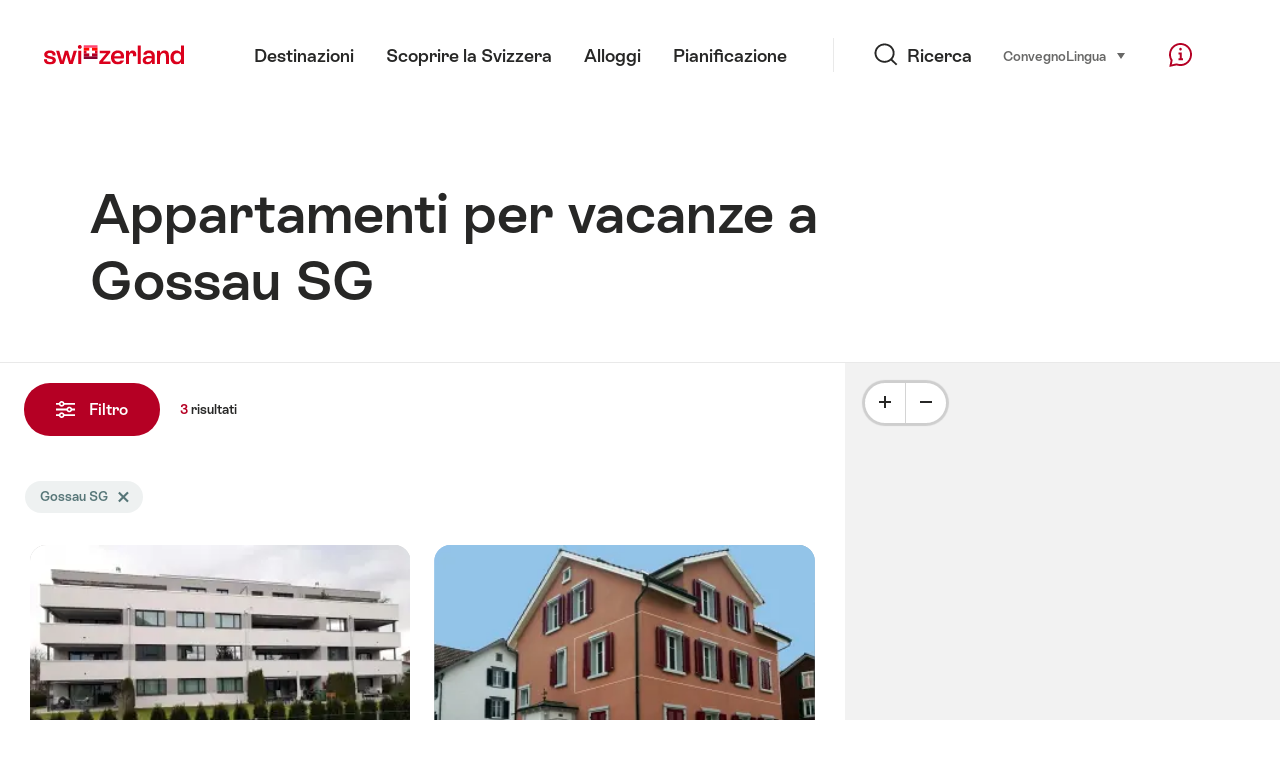

--- FILE ---
content_type: text/html;charset=UTF-8
request_url: https://chalet.myswitzerland.com/appartamento/gossau-sg/
body_size: 33093
content:
<!DOCTYPE html>
<html class="no-js" dir="ltr" itemscope lang="it">
<head>
    <meta charset="utf-8">
<script>
    (function(w, d, s, l, i) {
        w[l] = w[l] || [];w[l].push({
            'gtm.start' : new Date().getTime(),
            event : 'gtm.js'
        });
        var f = d.getElementsByTagName(s)[0],
            j = d.createElement(s),
            dl = l != 'dataLayer' ? '&l=' + l : '';
        j.async = true;
        j.src = 'https://www.googletagmanager.com/gtm.js?id=' + i + dl;f.parentNode.insertBefore(j, f);
    })(window, document, 'script', 'dataLayer', 'GTM-K3Q6QXG');
</script>

<meta content="width=device-width, initial-scale=1.0" name="viewport">
<meta content="app-id=588419227" name="apple-itunes-app">
<meta content="app-id=com.myswitzerland.familyapp&amp;hl=de" name="google-play-app">
<meta content="/assets/img/graphics/mstile-310x310.png" name="msapplication-TileImage">
<link href="/assets/img/graphics/favicon-16x16.png" rel="icon" sizes="16x16" type="image/png">
<link href="/assets/img/graphics/favicon-32x32.png" rel="icon" sizes="32x32" type="image/png">
<link href="/assets/img/graphics/favicon-96x96.png" rel="icon" sizes="96x96" type="image/png">
<link href="/assets/img/graphics/android-icon-192x192.png" rel="icon" sizes="192x192" type="image/png">
<link href="/assets/img/graphics/apple-touch-icon-180x180.png" rel="apple-touch-icon" sizes="180x180" type="image/png">
<link rel="preload" href="https://chalet.myswitzerland.com/assets/fonts/STAllegra-Semibold.woff2" as="font" crossorigin type="font/woff2">
<link rel="preload" href="https://chalet.myswitzerland.com/assets/fonts/STAllegra-Regular.woff2" as="font" crossorigin type="font/woff2">


    <title>Appartamenti per vacanze a Gossau SG | Svizzera Turismo</title>
    <meta name="description" content="Appartamenti per vacanze a Gossau SG">
    <!-- Open Graph data -->
    <meta content="article" property="og:type">
    <meta property="og:title" content="Appartamenti per vacanze a Gossau SG | Svizzera Turismo">
    <meta property="og:description" content="Appartamenti per vacanze a Gossau SG">
    <!-- Schema.org markup for Google+ -->
    <meta itemprop="name" content="Appartamenti per vacanze a Gossau SG | Svizzera Turismo">
    <meta itemprop="description" content="Appartamenti per vacanze a Gossau SG">

    <!-- Twitter Card data -->
    <meta content="summary" name="twitter:card">
    <meta name="twitter:title" content="Appartamenti per vacanze a Gossau SG | Svizzera Turismo">
    <meta name="twitter:description" content="Appartamenti per vacanze a Gossau SG">
    <meta name="twitter:creator" content="Svizzera Turismo">

    <meta property="og:site_name" content="Svizzera Turismo"/>
    <meta property="og:image" content=""/>
    <meta property="og:url" content="https://chalet.myswitzerland.com/appartamento/gossau-sg/"/>
    
    <meta name="author" content="Svizzera Turismo"/>

    <link rel="canonical" href="https://chalet.myswitzerland.com/appartamento/gossau-sg/"/>
    <link rel="alternate" hreflang="de" href="https://chalet.myswitzerland.com/ferienwohnung/gossau-sg/"/><link rel="alternate" hreflang="fr" href="https://chalet.myswitzerland.com/location-vacances/gossau-sg/"/><link rel="alternate" hreflang="it" href="https://chalet.myswitzerland.com/appartamento/gossau-sg/"/><link rel="alternate" hreflang="en" href="https://chalet.myswitzerland.com/holiday-rentals/gossau-sg/"/><link rel="alternate" hreflang="es" href="https://chalet.myswitzerland.com/apartamento/gossau-sg/"/><link rel="alternate" hreflang="nl" href="https://chalet.myswitzerland.com/vakantieappartement/gossau-sg/"/><link rel="alternate" hreflang="ru" href="https://chalet.myswitzerland.com/holiday-rentals-ru/gossau-sg/"/><link rel="alternate" hreflang="pt" href="https://chalet.myswitzerland.com/holiday-rentals-pt/gossau-sg/"/><link rel="alternate" hreflang="zh" href="https://chalet.myswitzerland.com/holiday-rentals-zh/gossau-sg/"/><link rel="alternate" hreflang="zo" href="https://chalet.myswitzerland.com/holiday-rentals-zo/gossau-sg/"/><link rel="alternate" hreflang="ko" href="https://chalet.myswitzerland.com/holiday-rentals-ko/gossau-sg/"/><link rel="alternate" hreflang="ar" href="https://chalet.myswitzerland.com/holiday-rentals-ar/gossau-sg/"/><link rel="alternate" hreflang="ja" href="https://chalet.myswitzerland.com/holiday-rentals-ja/gossau-sg/"/><link rel="alternate" hreflang="pl" href="https://chalet.myswitzerland.com/mieszkania/gossau-sg/"/><link rel="alternate" hreflang="cs" href="https://chalet.myswitzerland.com/apartmany/gossau-sg/"/>

    
    <meta name="robots" content="index, follow"/>

    <script id="svgicons-script">
  (function (url, revision) {
    var storage = window.localStorage || {};
    if (!storage.svgicons || storage.svgicons_revision != revision) {
      document.write('<link rel="preload as="image" data-revision="' + revision + '" href="' + url + '" id="svgicons">');
    } else {
      document.write('<meta name="svgicons" data-revision="' + revision + '" content="' + url + '" id="svgicons">');
    }
  })( "/assets/img/svg-sprite.svg", '394faaf041a0d50e82b4484d91e7cbd53792b4c9bf06cd4ddf13a7dc655d3065');

  // The revision (second parameter) should change whenever the svg sprite (json) changes.
  // e.g. you can use the modification timestamp of the json file.
</script>

    <script>
  window.app_config = {
    language: document.querySelector("html").getAttribute("lang"),
    assetsDirectory: "/assets",
    locale: {
      watchlist: {
        storage: "watchlist",
        defaultName: "??watchlist_default_name_it??",
        removed: "??watchlist_removed_it??"
      },
      autocomplete: {
        selected: "${value}. ${selected} di ${total} selezionati.",
        complete: "La vostra selezione: ${value}",
        found: "${count} suggerimenti. Selezionare con i tasti freccia su o gi\u00F9.",
        notfound: "Non sono stati trovati suggerimenti adeguati"
      },
      date: {
        "date-picker-instruction": "Eleggere la data con tasto freccia ",
        firstDayOfWeek: 1,
        dateFormat: null,
        today: "Oggi",
        disabled: "Non disponibile",
        "prev-month": "Un mese addietro ",
        "next-month": "Un mese avanti ",
        months: [
          "Gennaio",
          "Febbraio",
          "Marzo",
          "Aprile",
          "Maggio",
          "Giugno",
          "Luglio",
          "Agosto",
          "Settembre",
          "Ottobre",
          "Novembre",
          "Dicembre"
        ],
        monthsShort: [
          "Gen",
          "Feb",
          "Mar",
          "Apr",
          "Mag",
          "Giu",
          "Lug",
          "Ago",
          "Set",
          "Ott",
          "Nov",
          "Dic"
        ],
        weekdays: [
          "Domenicale",
          "Luned\u00EC",
          "Marted\u00EC",
          "Mercoled\u00EC",
          "Gioved\u00EC",
          "Venerd\u00EC",
          "Sabato"
        ],
        weekdaysShort: [
          "Do",
          "Lu",
          "Ma",
          "Me",
          "Gi",
          "Ve",
          "Sa"
        ]
      },
      formerrors: {
        required: "??formerrors_required_it??",
        email: "??formerrors_email_it??",
        url: "??formerrors_url_it??",
        tel: "??formerrors_tel_it??",
        maxLength: "??formerrors_maxlength_it??",
        minLength: "??formerrors_minlength_it??",
        equal: "??formerrors_equal_it??",
        custom: "??formerrors_custom_it??"
      },
      geolocation: {
        PERMISSION_DENIED: 'Der Benutzer hat die Ermittlung der Position nicht erlaubt.',
        POSITION_UNAVAILABLE: 'Die Position ist nicht verfügbar.',
        TIMEOUT: 'Das Zeitlimit für die Ermittlung der Position wurde überschritten.',
        UNKNOWN_ERROR: 'Unbekannter Fehler bei der Ermittlung der Position.'
      },
      map: {
        "copyright-swisstopo": "Geodaten © swisstopo"
      },
      weather: {
        w1: "??detail_weather_01_it??",
        w2: "??detail_weather_02_it??",
        w3: "??detail_weather_03_it??",
        w4: "??detail_weather_04_it??",
        w5: "??detail_weather_05_it??",
        w6: "??detail_weather_06_it??",
        w7: "??detail_weather_07_it??",
        w8: "??detail_weather_08_it??",
        w9: "??detail_weather_09_it??",
        w10: "??detail_weather_10_it??",
        w11: "??detail_weather_11_it??",
        w12: "??detail_weather_12_it??",
        w13: "??detail_weather_13_it??",
        w14: "??detail_weather_14_it??",
        w15: "??detail_weather_15_it??",
        w16: "??detail_weather_16_it??",
        w17: "??detail_weather_17_it??",
        w18: "??detail_weather_18_it??",
        w19: "??detail_weather_19_it??",
        w20: "??detail_weather_20_it??",
        w21: "??detail_weather_21_it??",
        w22: "??detail_weather_22_it??",
        w23: "??detail_weather_23_it??",
        w24: "??detail_weather_24_it??",
        w25: "??detail_weather_25_it??",
        w26: "??detail_weather_26_it??",
        w27: "??detail_weather_27_it??",
        w28: "??detail_weather_28_it??",
        w29: "??detail_weather_29_it??",
        w30: "??detail_weather_30_it??"
      },
      overlay: {
        closeButton: 'Overlay schliessen',
        iframeNotAccessible: 'Dieses Element ist nicht barrierefrei zugänglich.'
      }
    },
    google: {
      maps: {
        key: "AIzaSyCYlPxaWedZYP-fURKWamK6rtJb24LIiCo"
      }
    },
    algolia: {
      app: "LMQVZQEU2J",
      key: "913f352bafbf1fcb6735609f39cc7399",
      index: "myst_it",
      searchResultsUrl: "//www.myswitzerland.com/it/search",
      facetTypes: {
        Accommodation: "Accommodation",
        Art: "Arte",
        Climate_Overview_Page: "Clima",
        Default_Page: "Pagina",
        Event: "Event",
        Experience: "Scoprire",
        Finder_Page: "Filtro pagina",
        Food: "Mangiare \u0026 bere",
        Form: "Formulario",
        Home_Page: "Homepage",
        Info_Overview_Page: "Information",
        Info_Section_Page: "Information",
        Info: "Page",
        Landing_Page: "Pagina",
        News: "Notizie",
        Offer: "Offerta",
        Organisation: "Organisation",
        Place: "Luogo",
        Planning_Information: "Planning Information",
        Recipe: "Ricetta",
        Restaurant: "Restaurant",
        Root_Page: "Pagina",
        Route: "Percorso",
        Storytelling_Page: "Story",
        Touristic_Object_Overview_Page: "Touristic objects overview",
        Whitelabel_Page: "Partner",
      }
    },
    guidle: {
      apiPois: 'https://www.guidle.com/m_ekUNmn/Schweiz-Tourismus/Webcams/?language={lang}',
      apiDetail: 'https://www.guidle.com/m_ekUNmn/Schweiz-Tourismus/Webcams/?templateVariant=json&offerIds={id}&language={lang}',
      apiHistory: 'https://www.guidle.com/api/rest/2.0/webcam/historic-pictures/{id}'
    }
  }
</script>

<script async src="https://www.googletagservices.com/tag/js/gpt.js"></script>
    <script>
  if (window.matchMedia && window.matchMedia('(prefers-color-scheme: dark)').matches) {
    const darkStyles = "/assets/css/ui-dark.css?d673430d1f20ac2969c0355a760faf7121ac19427cb1d0f9dfcc641b0f7e230e";
    document.write(`<link href="${darkStyles}" rel="stylesheet">`);
  } else {
    const styles = "/assets/css/ui.css?ae9b86d705dfc488a6f403346e2bd218b37ba8e8604f86f4ab5a6a3c16706cdc";
    document.write(`<link href="${styles}" rel="stylesheet">`);
  }
</script>
<noscript>
    <link rel="stylesheet" href="/assets/css/ui.css?ae9b86d705dfc488a6f403346e2bd218b37ba8e8604f86f4ab5a6a3c16706cdc">
</noscript>

</head>
<body>
<noscript>
    <iframe src="https://www.googletagmanager.com/ns.html?id=GTM-K3Q6QXG" height="0" width="0" style="display:none;visibility:hidden"></iframe>
</noscript>
<div id="body">
    <header class="Header" data-js-autobreak="small" data-js-nav id="Header">
    <p aria-level="1" class="visuallyhidden" role="heading">Navigare su myswitzerland.com</p>
    <nav aria-describedby="Skiplinks--h2" class="Skiplinks" data-js-skiplinks id="Skiplinks">
        <h2 class="visuallyhidden" id="Skiplinks--h2">Navigazione rapida</h2>
        <ul>
            <li><a accesskey="1" href="#main-content" title="[ALT + 1]">Contenuto</a></li>
            <li><a accesskey="2" href="/" title="[ALT + 2]">Pagina iniziale</a></li>
            <li><a accesskey="3" href="#headermainnav" title="[ALT + 3]">Navigazione</a></li>
            <li><a accesskey="4" href="#TO_BE_DEFINED" title="[ALT + 4]">Sitemap</a></li>
            <li><a accesskey="5" aria-expanded="false" data-flyout='{"focusInside":"input"}' data-js-flyout href="#searchOverlay" title="[ALT + 5]">Ricerca</a></li>
        </ul>
    </nav>

    <div class="Overlay is-collapsed" data-flyout='{"syncstate":{"html, body":"is-overlaid"},"openAnimated":true,"closeAnimated":true,"arrowElements":false,"history":"searchOverlay"}' id="searchOverlay">
        <button class="Overlay--close" data-flyout-el="close" type="button">
            <span class="visuallyhidden">Chiudi la navigazione</span>
        </button>
        <div class="Overlay--content">
            <div class="Search" data-imageconfig="w_{w},h_{h},c_fill,g_auto,f_auto,q_auto,e_sharpen:50/" data-imagepath="https://media.myswitzerland.com/image/fetch/" data-js-search data-minlength="2" data-path="https://www.myswitzerland.com/it">
    <div class="js-search--app">
        <script type="application/json">
            {
                "searchLegend": "Ricercare",
                "placeholder": "Inserisci termine di ricerca",
                "searchButton": "Ricerca",
                "resultsFound": "risultati",
                "showAll": "Mostra tutti i risultati",
                "showPage": "Mostra pagina"
            }
        </script>
    </div>
</div>

        </div>
        <button class="FocusOnly" data-flyout-el="close" type="button">Chiudi la navigazione</button>
    </div>

    <div class="Header--nav is-hidden-mobilenav" data-js-autobreak="small">
        <div class="Header--nav--logo">
            <a class="HeaderLogo" href="//www.myswitzerland.com/it/" id="headerlogo" title="MySwitzerland">
    <span class="HeaderLogo--picto Icon" data-picto="logo-switzerland-flag">
        <svg aria-hidden="true"><use xlink:href="#picto-logo-switzerland-flag"></use></svg>
    </span>
</a>


        </div>

        <div class="Header--navLeft">
            <div class="Header--nav--main ResponsiveHolder" data-js-responsive-content='{"target":"headermainnav","breakpoint":"tablet-portrait","type":"above"}'>
                <nav class="HeaderMainNav" id="headermainnav">
                    <h2 class="visuallyhidden">Navigazione principale</h2>
                    <ul class="HeaderMainNav--list">
                        <li><a class="HeaderMainNav--link" href="https://www.myswitzerland.com/it/destinazioni/"> <span class="HeaderMainNav--link--text">Destinazioni</span></a></li>
                        <li><a class="HeaderMainNav--link" href="https://www.myswitzerland.com/it/scoprire-la-svizzera/"> <span class="HeaderMainNav--link--text">Scoprire la Svizzera</span></a></li>
                        <li><a class="HeaderMainNav--link" href="https://www.myswitzerland.com/it/alloggi/"> <span class="HeaderMainNav--link--text">Alloggi</span></a></li>
                        <li><a class="HeaderMainNav--link" href="https://www.myswitzerland.com/it/pianificazione/"> <span class="HeaderMainNav--link--text">Pianificazione</span></a></li>
                    </ul>
                </nav>
            </div>
        </div>
        <div class="Header--nav--services" data-hidden="true" data-js-collapsible='{"group":"subnav","syncstate":{".Header--nav":"is-servicenav-open"}}' id="headerservicenavcontainer">
            <h2 class="visuallyhidden">Ricerca</h2>
            <a aria-expanded="false" class="HeaderSearch" data-flyout-target="searchOverlay" data-flyout='{"focusInside":"input"}' data-js-flyout href="#searchOverlay">
                <span class="Icon" data-picto="service-search">
                    <svg aria-hidden="true"><use xlink:href="#picto-service-search"></use></svg>
                </span>
                <span class="HeaderSearch--text">Ricerca</span>
            </a>
        </div>
        <div class="Header--nav--meta ResponsiveHolder" data-js-responsive-content='{"target":"headermetanav","breakpoint":"tablet-portrait","type":"above"}'>
            <div class="HeaderMetaNav" id="headermetanav">
    <h2 class="visuallyhidden">Lingua, regione e link importante</h2>
    <ul class="HeaderMetaNav--list">
        <li class="HeaderMetaNav--item">
            <a class="" href="https://www.myswitzerland.com/meetings/"> Convegno </a>
        </li>

        <li class="HeaderMetaNav--item">
            <div class="Flyout HeaderMetaNav--languages bottom">
                <a href="#u86" class="Flyout--trigger" data-js-flyout="true" aria-controls="u86" aria-expanded="false">
                    <span class="Icon before inline" data-picto="globe">
                        <svg aria-hidden="true"><use xlink:href="#picto-globe"></use></svg>
                    </span>
                    Lingua
                    <span class="visuallyhidden">seleziona (clicca per vedere)</span>
                </a>
                <div class="Flyout--content is-collapsed" id="u86">
                    <div class="Flyout--content--inner" data-js-selfalign>
                        <div class="HeaderMetaNav--languages">
    <ul class="LinkList menu">
        
        <li>
            <a class="Link black small" href="https://chalet.myswitzerland.com/ferienwohnung/gossau-sg/">Deutsch</a>
        </li>
        
        <li>
            <a class="Link black small" href="https://chalet.myswitzerland.com/location-vacances/gossau-sg/">Français</a>
        </li>
        
        <li>
            <a class="Link black small is-active" href="https://chalet.myswitzerland.com/appartamento/gossau-sg/">Italiano</a>
        </li>
        
        <li>
            <a class="Link black small" href="https://chalet.myswitzerland.com/holiday-rentals/gossau-sg/">English</a>
        </li>
        
        <li>
            <a class="Link black small" href="https://chalet.myswitzerland.com/apartamento/gossau-sg/">Español</a>
        </li>
        
        <li>
            <a class="Link black small" href="https://chalet.myswitzerland.com/vakantieappartement/gossau-sg/">Nederlands</a>
        </li>
        
        <li>
            <a class="Link black small" href="https://chalet.myswitzerland.com/holiday-rentals-ru/gossau-sg/">Русский</a>
        </li>
        
        <li>
            <a class="Link black small" href="https://chalet.myswitzerland.com/holiday-rentals-pt/gossau-sg/">Português</a>
        </li>
        
        <li>
            <a class="Link black small" href="https://chalet.myswitzerland.com/holiday-rentals-zh/gossau-sg/">中文简体</a>
        </li>
        
        <li>
            <a class="Link black small" href="https://chalet.myswitzerland.com/holiday-rentals-zo/gossau-sg/">中文繁体</a>
        </li>
        
        <li>
            <a class="Link black small" href="https://chalet.myswitzerland.com/holiday-rentals-ko/gossau-sg/">한국어</a>
        </li>
        
        <li>
            <a class="Link black small" href="https://chalet.myswitzerland.com/holiday-rentals-ar/gossau-sg/">العربية</a>
        </li>
        
        <li>
            <a class="Link black small" href="https://chalet.myswitzerland.com/holiday-rentals-ja/gossau-sg/">日本語</a>
        </li>
        
        <li>
            <a class="Link black small" href="https://chalet.myswitzerland.com/mieszkania/gossau-sg/">Polski</a>
        </li>
        
        <li>
            <a class="Link black small" href="https://chalet.myswitzerland.com/apartmany/gossau-sg/">Česky</a>
        </li>
    </ul>
</div>

                        
                        <button class="FocusOnly" data-flyout-el="close" type="button">Chiudi la lingua</button>
                    </div>
                </div>
            </div>
        </li>
    </ul>
</div>

        </div>
        <nav class="HeaderServiceNav">
            <h2 class="visuallyhidden">Service Navigation</h2>
            <ul class="HeaderServiceNav--list">
                <li>
                    <a href="//help.myswitzerland.com/hc/" class="HeaderServiceNav--link" data-js-tooltip="bottom compact t-xxs t-red t-bold" title="Aiuto e contatto">
                        <span class="Icon red" data-picto="service-contact">
                            <svg aria-hidden="true"><use xlink:href="#picto-service-contact"></use></svg>
                        </span>
                        <span class="visuallyhidden">Aiuto e contatto</span>
                    </a>
                </li>
                <li class="is-visible-tablet-portrait">
                    <a href="" class="HeaderServiceNav--link" data-js-tooltip="bottom compact t-xxs t-red t-bold" title="Nel mio ambiente">
                        <span class="Icon red" data-picto="service-around-me">
                            <svg aria-hidden="true"><use xlink:href="#picto-service-around-me"></use></svg>
                        </span>
                        <span class="visuallyhidden">Nel mio ambiente</span>
                    </a>
                </li>
            </ul>
        </nav>
    </div>
    <button aria-controls="headerservicenavcontainer" aria-expanded="false" aria-hidden="true" class="Header--nav--showServices" data-collapsible-el="toggle" tabindex="-1"></button>

    <div class="HeaderMobile" data-js-autobreak="small">
    <div class="HeaderMobile--header">
        <a class="HeaderLogo" href="//www.myswitzerland.com/it/" id="headerlogo" title="MySwitzerland">
    <span class="HeaderLogo--picto Icon" data-picto="logo-switzerland-flag">
        <svg aria-hidden="true"><use xlink:href="#picto-logo-switzerland-flag"></use></svg>
    </span>
</a>



        <button aria-controls="mobilenav" aria-expanded="false" class="HeaderMobile--toggle" data-js-flyout>
            <span class="HeaderMobile--toggle--label"> Menu <span class="visuallyhidden">Aprire le navigazione</span>
            </span>
        </button>
    </div>
    <div class="HeaderMobile--nav is-collapsed" data-flyout='{"syncstate":{"#Header, html":"is-mobile-open"},"closeAnimated":true,"arrowElements":"[aria-controls], a[href]"}' id="mobilenav">
        <div class="HeaderMobile--nav--main">
            <div class="HeaderMobile--nav--head">
                <button class="HeaderMobile--nav--close" data-flyout-el="close">
                    <span class="visuallyhidden">Chiudi la navigazione</span>
                </button>
                <h2 class="visuallyhidden">Ricercare</h2>
<a aria-expanded="false" class="HeaderSearch" data-flyout='{"focusInside":"input","syncstate":{".HeaderMobile--nav":"is-search-open"},"openAnimated":true,"closeAnimated":true}' data-js-flyout href="#searchOverlay">
    <span class="Icon" data-picto="service-search">
        <svg aria-hidden="true"><use xlink:href="#picto-service-search"></use></svg>
    </span>
    <span class="HeaderSearch--text">Ricerca</span>
</a>

            </div>
            <div class="HeaderMobile--nav--body">
                <nav class="HeaderMobileMainNav">
                    <h2 class="visuallyhidden">Navigazione principale</h2>
                    <ul class="HeaderMobileMainNav--list">
                        <li><a class="HeaderMobileMainNav--link home" href="/">Home</a></li>
                        <li><a class="HeaderMobileMainNav--link" href="https://www.myswitzerland.com/it/destinazioni/"> Destinazioni </a></li>
                        <li><a class="HeaderMobileMainNav--link" href="https://www.myswitzerland.com/it/scoprire-la-svizzera/"> Scoprire la Svizzera </a></li>
                        <li><a class="HeaderMobileMainNav--link" href="https://www.myswitzerland.com/it/alloggi/"> Alloggi </a></li>
                        <li><a class="HeaderMobileMainNav--link" href="https://www.myswitzerland.com/it/pianificazione/"> Pianificazione </a></li>
                    </ul>
                </nav>
                <div class="ResponsiveHolder" data-js-responsive-content='{"target":"headermetanav","breakpoint":"tablet-portrait","type":"below"}'></div>
            </div>
            <div class="HeaderMobile--nav--foot">
                
<div class="HeaderServiceNavMobile" data-js-headerservicenavmobile id="HeaderServiceNavMobile">
    <h2 class="visuallyhidden">Service Navigation</h2>
    <ul class="HeaderServiceNavMobile--list">
        <li>
            <a class="HeaderServiceNavMobile--item--link" data-js-headerservicenavmobile-el href=""> 
                <span class="Icon" data-picto="location"> 
                    <svg aria-hidden="true"><use xlink:href="#picto-location"></use></svg>
                </span> 
                <span class="HeaderServiceNavMobile--item--link--text">Mappa</span>
            </a>
        </li>
        <li>
            <a class="HeaderServiceNavMobile--item--link" data-js-headerservicenavmobile-el href=""> 
                <span class="Icon" data-picto="service-contact"> 
                    <svg aria-hidden="true"><use xlink:href="#picto-service-contact"></use></svg>
                </span> 
                <span class="HeaderServiceNavMobile--item--link--text">Aiuto e contatto</span>
            </a>
        </li>
    </ul>
</div>

            </div>
        </div>
        <div class="HeaderMobile--nav--sub ResponsiveHolder" data-js-responsive-content='{"target":"headersubnav","breakpoint":"tablet-portrait","type":"below"}'></div>
    </div>
</div>
    <div class="Header--background"></div>
</header>



    <div class="site-content" id="main-content" role="main">
        <div data-filter-update="pageheader">
            <header class="StageTitle compact">
    <div class="StageTitle--content">
        <div class="StageTitle--main">
            <h1 class="StageTitle--title">Appartamenti per vacanze a Gossau SG</h1>
        </div>
    </div>
</header>
        </div>
        <script>
  window.filterFormToUrl = function (form) {
    var config = {};
    [].forEach.call(form.querySelectorAll('[data-url-sort],[data-default-value]'), function (el) {
      var param = el.getAttribute('data-param') || el.getAttribute('name');
      config[param] = {
        default: el.getAttribute('data-default-value') || '',
        sort: parseInt(el.getAttribute('data-url-sort'), 10) || 0,
        maxIndex: parseInt(el.getAttribute('data-allow-index'), 10) || 0,
        urlPlaceholder: el.getAttribute('data-url-placeholder')
      };
    });
    [].forEach.call(form.elements, function (el) {
      var param = el.getAttribute('name');
      if (param && !config[param]) {
        config[param] = {
          default: '',
          sort: 0,
          maxIndex: 0,
          urlPlaceholder: null
        };
      }
    });

    function convertFormData(form) {
      var key,
        hash = {},
        array = [];
      for (key in config) {
        hash[key] = config[key];
        hash[key].values = [];
        hash[key].key = key;
        array.push(hash[key]);
      }
      [].forEach.call(form.elements, function (el) {
        var name = el.name;
        var value = el.value;
        var type = el.type;
        if (
          name &&
          !el.disabled &&
          type !== 'submit' &&
          type !== 'reset' &&
          type !== 'button' &&
          ((type !== 'radio' && type !== 'checkbox') || el.checked) &&
          hash[name]
        ) {
          hash[name].values.push(value);
        }
      });
      return array;
    }

    function generateURL(form) {
      var path = [];
      var query = [];
      var noIndex = false;
      var item;

      function addTo(path, value) {
        if (item.values.length > item.maxIndex) {
          noIndex = true;
        }
        path.unshift(value);
      }

      var data = convertFormData(form);
      data = data.sort(function (a, b) {
        if (a.sort !== b.sort) {
          return a.sort - b.sort;
        }
        if (a.key < b.key) {
          return -1;
        }
        if (a.key > b.key) {
          return 1;
        }
        return 0;
      });
      for (var i = data.length - 1; i >= 0; i--) {
        item = data[i];
        item.value = item.values.sort().join('.');
        if (typeof item.urlPlaceholder === 'string') {
          if (item.value !== item.default || (item.urlPlaceholder && path.length > 0)) {
            addTo(path, (item.value || '').replace(/\s/g, '-') || item.urlPlaceholder);
          }
        } else {
          if (item.value !== item.default) {
            addTo(query, item.key + '=' + encodeURIComponent(item.value));
          }
        }
      }
      if (noIndex) {
        query.push('noidx=1');
      }
      var pathString = path.join('/');
      if (pathString) {
        pathString = '/' + pathString + '/';
      }
      var queryString = query.join('&');
      if (queryString) {
        pathString += '?' + queryString;
      }
      return pathString;
    }

    var formUrl = generateURL(form);
    if (!formUrl.startsWith('/')) {
      formUrl = '/' + formUrl;
    }
    var pageUrl = "/appartamento";
    return pageUrl + formUrl;
  }

  window.filterFormToCountUrl = function (form) {
    var query = jQuery.param(
      jQuery(form).serializeArray().sort(function (a, b) {
        return a.name < b.name ? -1 : a.name === b.name ? 0 : 1;
      })
    );
    var resultCountUrl = "/filterResultCount";
    return resultCountUrl + "?" + query;
  };

  var validateRegionFilter = function (input) {
    var formEl = input.form;
    var groupEl = formEl.querySelector('.FilterRegion');
    var inputRegion = groupEl.querySelector('input[name=place]');
    var inputRadius = groupEl.querySelector('select');
    var outputRadius = groupEl.querySelector('input[name=rad]');
    var value = inputRegion.value && inputRadius.value;
    if (value != outputRadius.value) {
      outputRadius.value = value;
      var evt = document.createEvent('Event');
      evt.initEvent('change', true, false);
      outputRadius.dispatchEvent(evt);
    }
  }
</script>


<form action="/" class="Filter" data-js-filter='{"update":"#header,#headerMetaNav,#pageheader,#filterGridView,#filterHeader","map":{"input":"map"}}' id="filterFinderPage" method="GET">

    <div class="Filter--cockpit" data-filter-el="cockpit" data-flyout='{"syncstate":{"#filterView":"is-cockpit-opened","html":"is-filter-visible"},"focusInside":true,"openAnimated":true,"closeAnimated":true,"arrowElements":false,"reposition":false,"autoScroll":true,"restoreScroll":false}' id="filtercockpit">
        <aside class="FilterCockpit">
    <div class="FilterCockpit--header">
        <h2 class="FilterCockpit--header--title">
            Filtro <span class="visuallyhidden">- Filtra i risultati e modifica la rappresentazione</span>
        </h2>
        <div class="FilterCockpit--header--results">
            <span class="FilterCockpit--header--count"> 3 </span> risultati
        </div>
        <button class="FilterCockpit--close" data-flyout-el="close" type="button">
            <span class="visuallyhidden">Chiudi</span>
        </button>
        <button class="Button icon-after small red FilterHeader--filterToggle expanded" type="button" data-flyout-el="close">
            Chiudi <span class="Icon after inline" data-icon="close-small"></span>
        </button>
    </div>
    <div class="FilterCockpit--inner" data-filter-update="cockpit">
        <ul class="FilterCockpit--sections">
            <li><fieldset class="FilterCockpitSection js-FilterSection">
    <legend class="FilterCockpitSection--legend">
        <h3 class="FilterCockpitSection--title">
            <button aria-controls="u167" aria-expanded="true" class="FilterCockpitSection--button" type="button">Località</button>
        </h3>
    </legend>
    <div class="FilterCockpitSection--body" data-hidden="false" data-js-collapsible='{"animateSize":true,"savestate":true}' id="u167">
        <div class="FilterCockpitSection--body--inner">
            
<div class="FilterRegion">
    <div data-js-regionchooser>
        <script id="u4">
            document.getElementById("u4").fn = {
                render : function() {
                    with(this)return _c("div", {
                        staticClass : "FilterRegion--form"
                    }, [ _c("div", {
                        staticClass : "FilterRegion--search",
                        class : {
                            "has-value" : region.selectedLabel
                        }
                    }, [ _c("div", {
                        staticClass : "BasicInput"
                    }, [ _c("label", {
                        staticClass : "visuallyhidden",
                        attrs : {
                            for : id + "_region"
                        }
                    }, [ _v(_s(locale.region)) ]), _v(" "), _c("input", {
                        directives : [ {
                            name : "model",
                            rawName : "v-model",
                            value : region.selectedLabel,
                            expression : "region.selectedLabel"
                        } ],
                        attrs : {
                            "data-default-flyout-title" : locale.defaultTitle,
                            "data-default-values" : defaultRegionLabels.join(","),
                            "data-values" : JSON.stringify(Object.values(region.values)),
                            id : id + "_region",
                            placeholder : locale.regionPlaceholder,
                            autocomplete : "off",
                            "data-js-autocomplete" : '{"autoselect":true}',
                            type : "text"
                        },
                        domProps : {
                            value : region.selectedLabel
                        },
                        on : {
                            blur : function(e) {
                                onBlur()
                            },
                            input : function(e) {
                                e.target.composing || $set(region, "selectedLabel", e.target.value)
                            }
                        }
                    }), _v(" "), _c("button", {
                        staticClass : "FilterRegion--reset",
                        on : {
                            click : function(e) {
                                resetRegion()
                            }
                        }
                    }, [ _c("span", {
                        staticClass : "Icon",
                        attrs : {
                            "data-icon" : "remove"
                        }
                    }), _v(" "), _c("span", {
                        staticClass : "visuallyhidden"
                    }, [ _v(_s(locale.selectNoRegion)) ]) ]) ]) ]) ])
                },
                staticRenderFns : [],
                data : {
                    id : "u1",
                    regionInput : "inputRegion",
                    locale : {
                        region : "Localit\u00E0",
                        regionPlaceholder : "Cerca localit\u00E0",
                        defaultTitle : "Ricerche frequenti",
                        notFound : "Non \u00E8 stata trovata alcuna proposta adatta.",
                        selectNoRegion : null
                    },
                    region : {
                        values : {"zermatt":"Zermatt","riederalp":"Riederalp","bettmeralp":"Bettmeralp","saas-fee":"Saas-Fee","nendaz":"Nendaz","leukerbad":"Leukerbad","blatten-belalp":"Blatten-Belalp","verbier":"Verbier","grimentz":"Grimentz","les-collons-thyon":"Les Collons Thyon","crans-montana":"Crans-Montana","bellwald":"Bellwald","graechen":"Grächen","st-luc":"St-Luc","saas-grund":"Saas-Grund","anzere":"Anzère","veysonnaz":"Veysonnaz","fiesch":"Fiesch","ernen":"Ernen","saas-almagell":"Saas-Almagell","ovronnaz":"Ovronnaz","buerchen":"Bürchen","wiler-loetschental":"Wiler (Lötschental)","rosswald":"Rosswald","oberwald":"Oberwald","muenster-goms":"Münster (Goms)","zinal":"Zinal","ulrichen":"Ulrichen","fieschertal":"Fieschertal","heremence":"Hérémence","chandolin":"Chandolin","reckingen":"Reckingen","unterbaech":"Unterbäch","champex-lac":"Champex-Lac","binn":"Binn","champery":"Champéry","blitzingen":"Blitzingen","la-tzoumaz":"La Tzoumaz","les-crosets":"Les Crosets","obergesteln":"Obergesteln","les-agettes-mayens-de-sion":"Les Agettes (Mayens de Sion)","taesch":"Täsch","le-bouveret":"Le Bouveret","champoussin":"Champoussin","brigerbad":"Brigerbad","breiten-moerel-filet-bister":"Breiten-Mörel-Filet-Bister","geschinen":"Geschinen","grengiols":"Grengiols","val-dilliez":"Val-d\u0027Illiez","vercorin":"Vercorin","albinen":"Albinen","visperterminen":"Visperterminen","evolene":"Evolène","lax":"Lax","briga":"Briga","toerbel":"Törbel","st-niklaus":"St. Niklaus","randogne":"Randogne","nemiaz-chamoson":"Némiaz (Chamoson)","randa":"Randa","la-forclaz-vs":"La Forclaz VS","morgins":"Morgins","biel-vs":"Biel VS","saas-balen":"Saas-Balen","kippel":"Kippel","ayer":"Ayer","niederwald":"Niederwald","naters":"Naters","ried-moerel":"Ried-Mörel","mund":"Mund","blatten-loetschental":"Blatten (Lötschental)","termen":"Termen","ried-brig":"Ried-Brig","sion":"Sion","vissoie":"Vissoie","ritzingen":"Ritzingen","iserables":"Isérables","st-martin-vs":"St-Martin VS","simplon-dorf":"Simplon Dorf","eischoll":"Eischoll","les-marecottes":"Les Marécottes","susten":"Susten","saviese":"Savièse","st-jean-vs":"St-Jean VS","stalden":"Stalden","inden":"Inden","salins":"Salins","bruson":"Bruson","ferden":"Ferden","les-hauderes":"Les Haudères","st-leonard":"St-Léonard","mollens-vs":"Mollens VS","grone-loye":"Grône / Loye","lens":"Lens","praz-de-fort":"Praz-de-Fort","grimisuat":"Grimisuat","sarreyer":"Sarreyer","arolla":"Arolla","la-fouly":"La Fouly","torgon":"Torgon","visp":"Visp","venthone":"Venthône","arbaz":"Arbaz","collombey-muraz":"Collombey-Muraz","la-sage":"La Sage","leuk-susten":"Leuk-Susten","martisberg":"Martisberg","vex":"Vex","rechy":"Réchy","gampel-jeizinen":"Gampel-Jeizinen","versegeres":"Versegères","ausserberg":"Ausserberg","st-gingolph":"St-Gingolph","mase":"Mase","vernamiege":"Vernamiège","chermignon":"Chermignon","orsieres":"Orsières","greich-goppisberg":"Greich-Goppisberg","arosa":"Arosa","davos":"Davos","samnaun":"Samnaun","lenzerheide":"Lenzerheide","scuol":"Scuol","st-moritz":"St. Moritz","sils-ie":"Sils i.E.","pontresina":"Pontresina","silvaplana":"Silvaplana","laax":"Laax","la-punt":"La Punt","celerina":"Celerina","samedan":"Samedan","zuoz":"Zuoz","flims":"Flims","sedrun":"Sedrun","savognin":"Savognin","obersaxen-mundaun":"Obersaxen Mundaun","disentis":"Disentis","brigels-breil":"Brigels / Breil","klosters":"Klosters","maloja":"Maloja","sent":"Sent","bever":"Bever","ftan":"Ftan","surcuolm":"Surcuolm","falera":"Falera","champfer":"Champfèr","valbella":"Valbella","spluegen":"Splügen","berguen-bravuogn":"Bergün / Bravuogn","madulain":"Madulain","poschiavo":"Poschiavo","pany":"Pany","zernez":"Zernez","bivio":"Bivio","tschierv":"Tschierv","rueras":"Rueras","parpan":"Parpan","lantsch-lenz":"Lantsch / Lenz","muestair":"Müstair","urmein":"Urmein","churwalden":"Churwalden","cunter":"Cunter","segnas":"Segnas","vella":"Vella","sta-maria-val-muestair":"Sta. Maria Val Müstair","cresta-avers":"Cresta (Avers)","riom-parsonz":"Riom-Parsonz","seewis-gr":"Seewis GR","lumbrein":"Lumbrein","andeer":"Andeer","s-chanf":"S-chanf","tarasp":"Tarasp","feldis-veulden":"Feldis / Veulden","st-antoenien":"St. Antönien","cumbel":"Cumbel","thalkirch":"Thalkirch","guarda":"Guarda","vicosoprano":"Vicosoprano","andiast":"Andiast","valendas":"Valendas","morissen":"Morissen","li-curt":"Li Curt","tenna":"Tenna","vattiz":"Vattiz","saas-im-praettigau":"Saas im Prättigau","juf-avers":"Juf (Avers)","lavin":"Lavin","ardez":"Ardez","ramosch":"Ramosch","waltensburg-vuorz":"Waltensburg / Vuorz","fuldera":"Fuldera","tinizong-rona":"Tinizong-Rona","s-carlo-gr":"S. Carlo GR","vaz-obervaz":"Vaz Obervaz","lohn-gr":"Lohn GR","vna":"Vnà","valchava":"Valchava","brail":"Brail","praez":"Präz","mathon":"Mathon","nufenen":"Nufenen","le-prese":"Le Prese","san-bernardino":"San Bernardino","flond":"Flond","tschappina-heinzenberg":"Tschappina (Heinzenberg)","vulpera":"Vulpera","tschlin":"Tschlin","salouf":"Salouf","castasegna":"Castasegna","thusis":"Thusis","roveredo-gr":"Roveredo GR","fidaz":"Fidaz","vignogn":"Vignogn","sagogn":"Sagogn","surrein":"Surrein","schmitten-albula":"Schmitten (Albula)","davos-wiesen":"Davos Wiesen","maienfeld":"Maienfeld","lue":"Lü","conters-praettigau":"Conters (Prättigau)","furna":"Furna","malix":"Malix","fideriser-heuberge-fideris":"Fideriser Heuberge - Fideris","trin":"Trin","degen":"Degen","mutten":"Mutten","zillis-reischen":"Zillis-Reischen","curaglia-medel":"Curaglia (Medel)","brusio":"Brusio","bondo":"Bondo","luzein":"Luzein","medels-im-rheinwald":"Medels im Rheinwald","ruschein":"Ruschein","siat":"Siat","rabius":"Rabius","latsch":"Latsch","buchen-praettigau":"Buchen (Prättigau)","sarn-heinzenberg":"Sarn (Heinzenberg)","bergell-bregaglia":"Bergell / Bregaglia","gruesch":"Grüsch","vals":"Vals","mesocco":"Mesocco","langwies":"Langwies","safien-platz":"Safien-Platz","ilanz":"Ilanz","vrin":"Vrin","malans-gr":"Malans GR","jenaz":"Jenaz","tartar":"Tartar","flerden":"Flerden","wergenstein":"Wergenstein","sufers":"Sufers","alvaneu-bad":"Alvaneu Bad","alvaneu-dorf":"Alvaneu Dorf","sumvitg":"Sumvitg","mon":"Mon","schluein":"Schluein","serneus":"Serneus","cinuos-chel":"Cinuos-chel","cumpadials":"Cumpadials","campascio":"Campascio","grono":"Grono","rossa":"Rossa","brienz-brinzauls":"Brienz / Brinzauls","luven":"Luven","kueblis":"Küblis","sils-im-domleschg":"Sils im Domleschg","scharans":"Scharans","pratval":"Pratval","paspels":"Paspels","trans":"Trans","obermutten":"Obermutten","hinterrhein":"Hinterrhein","innerferrera":"Innerferrera","surava":"Surava","stampa":"Stampa","jenins":"Jenins","ladir":"Ladir","sevgein":"Sevgein","platta":"Platta","camuns":"Camuns","surcasti":"Surcasti","campocologno":"Campocologno","litzirueti":"Litzirüti","coira":"Coira","soazza":"Soazza","versam":"Versam","rueun":"Rueun","tavanasa":"Tavanasa","danis":"Danis","dardin":"Dardin","fanas":"Fanas","rodels":"Rodels","masein":"Masein","donat":"Donat","clugin":"Clugin","pignia":"Pignia","alvaschein":"Alvaschein","stierva":"Stierva","filisur":"Filisur","susch":"Susch","casaccia":"Casaccia","preda":"Preda","flaesch":"Fläsch","untervaz":"Untervaz","stels":"Stels","mastrils":"Mastrils","valzeina":"Valzeina","martina":"Martina","rongellen":"Rongellen","schnaus":"Schnaus","pitasch":"Pitasch","plaun-da-lej":"Plaun da Lej","promontogno":"Promontogno","mittel-lunden":"Mittel Lunden","putz":"Putz","borgonovo":"Borgonovo","grindelwald":"Grindelwald","adelboden":"Adelboden","lenk-is":"Lenk i.S.","wengen":"Wengen","interlaken":"Interlaken","beatenberg":"Beatenberg","kandersteg":"Kandersteg","zweisimmen":"Zweisimmen","hasliberg":"Hasliberg","brienz":"Brienz","frutigen":"Frutigen","spiez":"Spiez","gstaad":"Gstaad","schoenried":"Schönried","meiringen":"Meiringen","muerren":"Mürren","wilderswil":"Wilderswil","aeschi-be":"Aeschi BE","ringgenberg":"Ringgenberg","innertkirchen":"Innertkirchen","lauterbrunnen":"Lauterbrunnen","habkern":"Habkern","sigriswil":"Sigriswil","kiental":"Kiental","schwenden-grimmialp":"Schwenden-Grimmialp","faulensee":"Faulensee","saanen":"Saanen","boenigen":"Bönigen","axalp":"Axalp","krattigen":"Krattigen","reichenbach":"Reichenbach","horboden-springenboden":"Horboden-Springenboden","st-stephan":"St. Stephan","oberhofen":"Oberhofen","saanenmoeser":"Saanenmöser","brienzwiler":"Brienzwiler","niederried":"Niederried","gwatt":"Gwatt","iseltwald":"Iseltwald","merligen":"Merligen","kandergrund":"Kandergrund","lauenen":"Lauenen","tschingel":"Tschingel","bruenig":"Brünig","thun":"Thun","gunten":"Gunten","hilterfingen-huenibach":"Hilterfingen-Hünibach","stechelberg":"Stechelberg","hofstetten-bei-brienz":"Hofstetten bei Brienz","oey-diemtigen":"Oey-Diemtigen","matten-lenk":"Matten (Lenk)","goldiwil":"Goldiwil","einigen":"Einigen","oberried":"Oberried","aeschlen-ob-gunten":"Aeschlen ob Gunten","gadmen":"Gadmen","rohrbach":"Rohrbach","hondrich":"Hondrich","oberwil-is":"Oberwil i.S.","schwanden-ob-sigriswil":"Schwanden ob Sigriswil","feutersoey":"Feutersoey","goldswil":"Goldswil","gimmelwald":"Gimmelwald","steffisburg":"Steffisburg","gsteigwiler":"Gsteigwiler","boltigen":"Boltigen","leissigen":"Leissigen","heiligenschwendi":"Heiligenschwendi","gsteig":"Gsteig","rueeggisberg":"Rüeggisberg","luetschental-burglauenen":"Lütschental-Burglauenen","scharnachtal":"Scharnachtal","rueschegg-eywald":"Rüschegg Eywald","erlenbach-be":"Erlenbach BE","burgdorf":"Burgdorf","heimenschwand":"Heimenschwand","roethenbach-ie":"Röthenbach i.E.","baerau-ie":"Bärau i.E.","trub-ie":"Trub i.E.","attiswil":"Attiswil","unterseen":"Unterseen","wangenried":"Wangenried","signau":"Signau","oberbalm":"Oberbalm","guggisberg":"Guggisberg","unterbach":"Unterbach","oberfrittenbach":"Oberfrittenbach","rachholtern-fahrni":"Rachholtern (Fahrni)","schangnau-bumbach":"Schangnau Bumbach","berna":"Berna","daerligen":"Därligen","weissenburg-daerstetten":"Weissenburg (Därstetten)","ringoldswil":"Ringoldswil","grund-gstaad":"Grund (Gstaad)","mamishaus":"Mamishaus","sueri":"Süri ","walkringen-ie":"Walkringen i.E.","uetendorf":"Uetendorf","huttwil":"Huttwil","jungfrau-region":"Jungfrau Region","heimisbach":"Heimisbach","muelenen":"Mülenen","saxeten":"Saxeten","duerrenroth":"Dürrenroth","seeberg-grasswil":"Seeberg-Grasswil","walterswil-be":"Walterswil BE","bowil":"Bowil","zimmerwald":"Zimmerwald","wabern":"Wabern","zollbrueck":"Zollbrück","wichtrach":"Wichtrach","blausee":"Blausee","heimiswil":"Heimiswil","zweiluetschinen":"Zweilütschinen","amsoldingen":"Amsoldingen","wynigen":"Wynigen","uttigen":"Uttigen","emmenmatt":"Emmenmatt","hoefen-b-thun":"Höfen b. Thun","bruenigen":"Brünigen","haeusernmoos":"Häusernmoos","lauperswil":"Lauperswil","gruenenmatt":"Grünenmatt","biembach-ie":"Biembach i.E.","meikirch":"Meikirch","liebefeld":"Liebefeld","teuffenthal-be":"Teuffenthal BE","rueegsauschachen":"Rüegsauschachen","buchen-be":"Buchen BE","ascona":"Ascona","locarno":"Locarno","brissago-isole-di-brissago":"Brissago / Isole di Brissago","vira-gambarogno":"Vira (Gambarogno)","lugano":"Lugano","caslano":"Caslano","minusio":"Minusio","gordola":"Gordola","brione-sopra-minusio":"Brione sopra Minusio","piazzogna":"Piazzogna","brione-verzasca":"Brione Verzasca","malvaglia":"Malvaglia","san-nazzaro":"San Nazzaro","orselina":"Orselina","muralto":"Muralto","vairano":"Vairano","magadino":"Magadino","avegno":"Avegno","gerra-gambarogno":"Gerra (Gambarogno) ","bissone":"Bissone","losone-arcegno":"Losone-Arcegno","maggia":"Maggia","cavergno":"Cavergno","caviano":"Caviano","aurigeno":"Aurigeno","lugaggia":"Lugaggia","morcote":"Morcote","intragna":"Intragna","cevio":"Cevio","verscio":"Verscio","ranzo":"Ranzo","bosco-gurin":"Bosco Gurin","olivone-campra":"Olivone Campra","ponto-valentino":"Ponto Valentino","campo-blenio":"Campo Blenio","astano":"Astano","brusino-arsizio":"Brusino Arsizio","vico-morcote":"Vico Morcote","semione":"Semione","dongio":"Dongio","gordevio":"Gordevio","someo":"Someo","vogorno":"Vogorno","contra":"Contra","agarone":"Agarone","borgnone":"Borgnone","sonogno":"Sonogno","cerentino":"Cerentino","cugnasco":"Cugnasco","lavertezzo":"Lavertezzo","cavigliano":"Cavigliano","castro":"Castro","acquarossa":"Acquarossa","curio":"Curio","ponte-tresa":"Ponte Tresa","novaggio":"Novaggio","bignasco":"Bignasco","menzonio":"Menzonio","linescio":"Linescio","carona":"Carona","riazzino":"Riazzino","bedretto":"Bedretto","bellinzona":"Bellinzona","camignolo":"Camignolo","carabietta":"Carabietta","sessa":"Sessa","agno":"Agno","leontica-nara":"Leontica / Nara","aranno":"Aranno","moghegno":"Moghegno","peccia":"Peccia","indemini":"Indemini","mergoscia":"Mergoscia","palagnedra":"Palagnedra","stabio":"Stabio","figino":"Figino","corippo":"Corippo","frasco":"Frasco","tegna-ponte-brolla":"Tegna-Ponte Brolla","marolta":"Marolta","chironico":"Chironico","golino":"Golino","madonna-del-piano":"Madonna del Piano","biasca":"Biasca","pianezzo":"Pianezzo","aquila":"Aquila","origlio":"Origlio","porza":"Porza","cadro":"Cadro","monteggio":"Monteggio","coglio":"Coglio","giumaglio":"Giumaglio","broglio":"Broglio","prato-sornico":"Prato-Sornico","s-carlo":"S. Carlo","viganello":"Viganello","gerra-verzasca":"Gerra (Verzasca)","camedo":"Camedo","vergeletto":"Vergeletto","gudo":"Gudo","maroggia":"Maroggia","dangio":"Dangio","quartino":"Quartino","crana":"Crana","airolo":"Airolo","faido":"Faido","corzoneso":"Corzoneso","agra":"Agra","manno":"Manno","cademario":"Cademario","comano":"Comano","bidogno":"Bidogno","cimadera":"Cimadera","magliaso":"Magliaso","cassina-dagno":"Cassina d\u0027Agno","bosco-luganese":"Bosco Luganese","fescoggia":"Fescoggia","pura":"Pura","lodano":"Lodano","fusio":"Fusio","campo-vm":"Campo VM","lodrino":"Lodrino","comologno":"Comologno","bruzella":"Bruzella","besazio":"Besazio","barbengo":"Barbengo","russo":"Russo","rovio":"Rovio","bigorio":"Bigorio","lavorgo":"Lavorgo","arogno":"Arogno","meride":"Meride","pugerna":"Pugerna","monte":"Monte","balerna":"Balerna","salorino":"Salorino","cabbio":"Cabbio","verdasio":"Verdasio","piano-di-peccia":"Piano di Peccia","chiggiogna":"Chiggiogna","lopagno":"Lopagno","flumserberg":"Flumserberg","wildhaus":"Wildhaus","braunwald":"Braunwald","unterterzen":"Unterterzen","bad-ragaz":"Bad Ragaz","triesenberg":"Triesenberg","appenzell":"Appenzell","valens-vasoen":"Valens-Vasön","unterwasser":"Unterwasser","elm":"Elm","alt-st-johann":"Alt St. Johann","urnaesch":"Urnäsch","nesslau":"Nesslau","matt":"Matt","engi":"Engi","gais":"Gais","mitloedi":"Mitlödi","hemberg-baechli":"Hemberg-Bächli","mols":"Mols","stein":"Stein","heiden":"Heiden","krummenau":"Krummenau","ebnat-kappel":"Ebnat-Kappel","steckborn":"Steckborn","wolfhalden":"Wolfhalden","luchsingen-haetzingen":"Luchsingen-Hätzingen","gossau-sg":"Gossau SG","ennetbuehl-rietbad":"Ennetbühl Rietbad","schwellbrunn":"Schwellbrunn","rehetobel":"Rehetobel","bruelisau":"Brülisau","thal-staad":"Thal-Staad","neukirch-egnach":"Neukirch-Egnach","amden":"Amden","mollis":"Mollis","romanshorn":"Romanshorn","pfaefers":"Pfäfers","bischofszell":"Bischofszell","ennenda":"Ennenda","schwanden":"Schwanden","mels-heiligkreuz":"Mels / Heiligkreuz","speicher":"Speicher","oberegg":"Oberegg","oberterzen":"Oberterzen","diesbach-gl":"Diesbach GL","betschwanden":"Betschwanden","filzbach-kerenzerberg":"Filzbach (Kerenzerberg)","schoenengrund":"Schönengrund","sciaffusa":"Sciaffusa","arbon":"Arbon","hallau":"Hallau","altnau":"Altnau","linthal":"Linthal","wattwil":"Wattwil","weesen":"Weesen","ermatingen":"Ermatingen","flums":"Flums","herisau":"Herisau","trogen":"Trogen","teufen":"Teufen","hundwil":"Hundwil","weissbad":"Weissbad","haslen":"Haslen","grub-ar":"Grub (AR)","quarten":"Quarten","mogelsberg":"Mogelsberg","berschis":"Berschis","obstalden-kerenzerberg":"Obstalden (Kerenzerberg)","quintenau":"Quinten/Au ","st-peterzell":"St. Peterzell","dicken":"Dicken","bottighofen":"Bottighofen","eschenz":"Eschenz","hattenhausen":"Hattenhausen","degersheim":"Degersheim","gonten":"Gonten","walenstadt":"Walenstadt","st-gallen":"St. Gallen","buetschwil":"Bütschwil","rorschacherberg":"Rorschacherberg","buehler":"Bühler","naefels":"Näfels","walzenhausen":"Walzenhausen","lichtensteig":"Lichtensteig","neunkirch":"Neunkirch","berlingen":"Berlingen","netstal":"Netstal","engelburg":"Engelburg","brunnadern":"Brunnadern","ruethi":"Rüthi","grabs":"Grabs","neu-st-johann":"Neu St. Johann","eggersriet":"Eggersriet","sargans":"Sargans","stein-ar":"Stein AR","oberschan":"Oberschan","merishausen":"Merishausen","kerenzerberg":"Kerenzerberg","vermol":"Vermol","wangs":"Wangs","luetisburg":"Lütisburg","mosnang":"Mosnang","krinau":"Krinau","altstaetten-sg":"Altstätten SG","gams":"Gams","rebstein":"Rebstein","horn":"Horn","hefenhofen":"Hefenhofen","hemmental":"Hemmental","uzwil":"Uzwil","riedern":"Riedern","lustmuehle":"Lustmühle","altenrhein":"Altenrhein","engelberg":"Engelberg","soerenberg":"Sörenberg","lucerna":"Lucerna","andermatt":"Andermatt","weggis":"Weggis","sarnen":"Sarnen","lungern":"Lungern","emmetten":"Emmetten","sisikon":"Sisikon","melchsee-frutt":"Melchsee-Frutt","giswil-moerlialp":"Giswil-Mörlialp","fluehli-lu":"Flühli LU","rigi":"Rigi","seelisberg":"Seelisberg","melchtal":"Melchtal","vitznau":"Vitznau","schuepfheim":"Schüpfheim","nottwil":"Nottwil","hospental":"Hospental","goeschenen-goescheneralp":"Göschenen-Göscheneralp","brunnen":"Brunnen","morschach":"Morschach","escholzmatt":"Escholzmatt","hasle-lu":"Hasle (LU)","haldi-bei-schattdorf":"Haldi bei Schattdorf","marbach-escholzmatt":"Marbach (Escholzmatt)","sattel-hochstuckli":"Sattel-Hochstuckli","wolfenschiessen":"Wolfenschiessen","realp":"Realp","romoos":"Romoos","st-niklausen":"St. Niklausen","wilen-bei-sarnen":"Wilen bei Sarnen","ohmstal":"Ohmstal","ennetmoos":"Ennetmoos","wassen-ur":"Wassen UR","gross-rigelweid-grossbach":"Gross-Rigelweid-Grossbach","lauerz":"Lauerz","gurtnellen":"Gurtnellen","flueeli-ranft":"Flüeli-Ranft","urnerboden":"Urnerboden","einsiedeln":"Einsiedeln","finsterwald":"Finsterwald","rothenthurm":"Rothenthurm","buergenstock":"Bürgenstock","hergiswil-nw":"Hergiswil NW","sachseln":"Sachseln","altdorf":"Altdorf","gersau":"Gersau","willisau":"Willisau","meggen":"Meggen","merlischachen":"Merlischachen","schwyz":"Schwyz","ennetbuergen":"Ennetbürgen","alpnach":"Alpnach","wirzweli":"Wirzweli","entlebuch":"Entlebuch","immensee":"Immensee","eschenbach-lu":"Eschenbach LU","kleinwangen":"Kleinwangen","gelfingen":"Gelfingen","ermensee":"Ermensee","knutwil":"Knutwil","werthenstein":"Werthenstein","hergiswil-lu":"Hergiswil LU","ufhusen":"Ufhusen","arth-goldau":"Arth-Goldau","silenen":"Silenen","attinghausen":"Attinghausen","illgau":"Illgau","st-urban-lu":"St. Urban LU","unterschaechen":"Unterschächen","euthal":"Euthal","willerzell":"Willerzell","seewen-sz":"Seewen SZ","steinen":"Steinen","rothenburg-lu":"Rothenburg LU","alpthal":"Alpthal","meien":"Meien","kastanienbaum":"Kastanienbaum","schwarzenberg":"Schwarzenberg","laengenbold-root":"Längenbold (Root)","villars-sur-ollon":"Villars-sur-Ollon","chateau-doex":"Château-d\u0027Oex","leysin":"Leysin","gryon":"Gryon","montreux":"Montreux","le-sentier":"Le Sentier","sainte-croix-les-rasses":"Sainte-Croix Les Rasses","rougemont":"Rougemont","les-bioux":"Les Bioux","marnand":"Marnand","les-mosses":"Les Mosses","les-diablerets":"Les Diablerets","le-solliat":"Le Solliat","le-mont-pelerin":"Le Mont-Pèlerin","le-brassus":"Le Brassus","labbaye":"L\u0027Abbaye","le-pont":"Le Pont","lauberson":"L\u0027Auberson","blonay":"Blonay","rossiniere":"Rossinière","le-lieu":"Le Lieu","la-lecherette":"La Lécherette","aigle":"Aigle","yvonand":"Yvonand","chardonne":"Chardonne","lorient":"L\u0027Orient","ollon-vd":"Ollon VD","concise":"Concise","noville":"Noville","villars-burquin":"Villars-Burquin","caux":"Caux","grandson":"Grandson","rolle":"Rolle","villeneuve-vd":"Villeneuve VD","yverdon-les-bains":"Yverdon-les-Bains","st-cergue":"St-Cergue","losanna":"Losanna","lutry":"Lutry","la-tour-de-peilz":"La Tour-de-Peilz","romainmotier":"Romainmôtier","bex":"Bex","mont-sur-rolle":"Mont-sur-Rolle","clarens":"Clarens","chernex":"Chernex","vers-leglise":"Vers-l\u0027Eglise","grandvaux":"Grandvaux","la-forclaz":"La Forclaz","luins":"Luins","lussy-sur-morges":"Lussy-sur-Morges","bonvillars":"Bonvillars","chevroux":"Chevroux","glion":"Glion","les-posses-sur-bex":"Les Posses-sur-Bex","bullet-ste-croix":"Bullet (Ste-Croix)","chavornay":"Chavornay","letivaz":"L\u0027Etivaz","rances":"Rances","st-prex":"St-Prex","les-moulins":"Les Moulins","yvorne":"Yvorne","veytaux":"Veytaux","neuchatel":"Neuchâtel","porrentruy":"Porrentruy","la-chaux-de-fonds":"La Chaux-de-Fonds","saignelegier":"Saignelégier","biel-bienne":"Biel / Bienne","st-ursanne":"St-Ursanne","montfaucon":"Montfaucon","les-breuleux":"Les Breuleux","fleurier":"Fleurier","travers":"Travers","seleute":"Seleute","les-genevez":"Les Genevez","la-chaux-du-milieu":"La Chaux-du-Milieu","le-noirmont":"Le Noirmont","la-brevine":"La Brévine","le-locle":"Le Locle","bevaix":"Bevaix","st-blaise":"St-Blaise","erlach":"Erlach","le-bemont":"Le Bémont","lajoux":"Lajoux","les-reussilles":"Les Reussilles","couvet":"Couvet","auvernier":"Auvernier","les-bois":"Les Bois","les-enfers":"Les Enfers","la-chaux-des-breuleux":"La Chaux-des-Breuleux","muriaux-les-emibois":"Muriaux-Les Emibois","montmelon":"Montmelon","hauterive":"Hauterive","courcelon":"Courcelon","le-cerneux-veusil":"Le Cerneux-Veusil","tramelan":"Tramelan","vue-des-alpes-tete-de-ran":"Vue-des-Alpes / Tête-de-Ran","delemont":"Delémont","boudry":"Boudry","reconvilier":"Reconvilier","soubey":"Soubey","la-ferriere":"La Ferrière","grandval":"Grandval","mont-soleil":"Mont-Soleil","les-pres-dorvin":"Les Prés d\u0027Orvin","la-sagne":"La Sagne","cortaillod":"Cortaillod","bassecourt":"Bassecourt","peseux":"Peseux","dombresson":"Dombresson","marin-epagnier":"Marin-Epagnier","geneveys-sur-coffrane":"Geneveys-sur-Coffrane","bevilard":"Bévilard","chevenez":"Chevenez","coeuve":"Coeuve","ocourt-la-motte":"Ocourt-La Motte","noiraigue":"Noiraigue","champoz":"Champoz","corcelles-be":"Corcelles BE","detligen":"Detligen","les-hauts-geneveys":"Les Hauts-Geneveys","le-paquier-ne":"Le Pâquier NE","les-ponts-de-martel":"Les Ponts-de-Martel","brot-dessus-brot-plamboz":"Brot-Dessus (Brot-Plamboz)","la-neuveville":"La Neuveville","le-landeron":"Le Landeron","nidau":"Nidau","colombier-ne":"Colombier NE","st-aubin-ne":"St-Aubin NE","chezard-st-martin":"Chézard St-Martin","motiers":"Môtiers","twann":"Twann","magglingen":"Magglingen","st-brais":"St-Brais","courrendlin":"Courrendlin","courtetelle":"Courtételle","mervelier":"Mervelier","soyhieres":"Soyhières","vermes":"Vermes","vellerat":"Vellerat","bonfol":"Bonfol","courchavon-mormont":"Courchavon-Mormont","courtedoux":"Courtedoux","fontenais":"Fontenais","vendlincourt":"Vendlincourt","epauvillers":"Epauvillers","bole":"Bôle","les-brenets":"Les Brenets","rochefort":"Rochefort","fontainemelon":"Fontainemelon","corcelles-cormondreche":"Corcelles-Cormondrèche","boudevilliers":"Boudevilliers","villeret":"Villeret","villiers":"Villiers","renan":"Renan","le-fuet":"Le Fuet","souboz":"Souboz","montmollin":"Montmollin","vinelz":"Vinelz","mt-crosin":"Mt-Crosin","jens":"Jens","montezillon":"Montezillon","zurigo":"Zurigo","zug":"Zug","rapperswil-jona":"Rapperswil-Jona","oberaegeri":"Oberägeri","wald-zh":"Wald ZH","sternenberg":"Sternenberg","reichenburg":"Reichenburg","dinhard":"Dinhard","staefa":"Stäfa","berg-am-irchel":"Berg am Irchel","unteraegeri":"Unterägeri","meilen":"Meilen","uetliburg-sg":"Uetliburg SG","langnau-a-a":"Langnau a. A.","kollbrunn":"Kollbrunn","uerikon":"Uerikon","uhwiesen":"Uhwiesen","wildberg":"Wildberg","elsau":"Elsau","rorbas":"Rorbas","feldbach":"Feldbach","aesch-zh":"Aesch ZH","wettswil":"Wettswil","moleson-sur-gruyeres":"Moléson-sur-Gruyères","salavaux":"Salavaux","charmey":"Charmey","plaffeien":"Plaffeien","muenchenwiler":"Münchenwiler","la-roche-la-berra":"La Roche - La Berra","les-paccots":"Les Paccots","jaun-dorf":"Jaun - Dorf","friburgo":"Friburgo","barbereche":"Barberêche","basilea":"Basilea","langenbruck":"Langenbruck","arlesheim":"Arlesheim","liesberg":"Liesberg","wintersingen":"Wintersingen","gaensbrunnen":"Gänsbrunnen","weissenstein":"Weissenstein","siglistorf":"Siglistorf","unterkulm":"Unterkulm","umiken":"Umiken","sins":"Sins","herbetswil":"Herbetswil","hofstetten-flueh":"Hofstetten-Flüh","subingen":"Subingen","dottikon":"Dottikon","mandach":"Mandach","wegenstetten":"Wegenstetten","ginevra":"Ginevra","svizzera":"Svizzera","vallese":"Vallese","i-grigioni":"I Grigioni","oberland-bernese":"Oberland Bernese","unesco-welterbe":"Unesco Welterbe ","engadin":"Engadin","oberengadin":"Oberengadin","matter-saastal":"Matter- / Saastal","aletsch-arena":"Aletsch Arena","parchi-grigionesi":"Parchi grigionesi","quatre-vallees-verbier":"Quatre Vallées / Verbier","goms":"Goms","regione-della-jungfrau":"Regione della Jungfrau","engadin-scuol-zernez":"Engadin Scuol Zernez","jungfrau-haslital":"Jungfrau Haslital","viavaltellina":"ViaValtellina","arosa-lenzerheide":"Arosa - Lenzerheide","ticino":"Ticino","mattertal":"Mattertal","lago-maggiore":"Lago Maggiore","zentralschweiz":"Zentralschweiz","brig-e-dintorni":"Brig e dintorni","lucerna-lago-di-lucerna":"Lucerna - Lago di Lucerna","svizzera-orientale-liechtenstein":"Svizzera Orientale / Liechtenstein","davos-klosters":"Davos Klosters","lenzerheide-regione":"Lenzerheide - Regione","schanfigg-arosa":"Schanfigg / Arosa","interlaken-region":"Interlaken region","val-dherens":"Val d\u0027Hérens","flims-laax-falera":"Flims Laax Falera","thyon-region":"Thyon Region","val-de-bagnes":"Val de Bagnes","obergoms":"Obergoms","sion-e-dintorni":"Sion e dintorni","adelboden-frutigen":"Adelboden - Frutigen","ruinaulta":"Ruinaulta","graechen-e-dintorni":"Grächen e dintorni","luzern-kanton":"Luzern Kanton","heidiland-master":"Heidiland Master","andermatt-region-webcam-andermatt":"Andermatt - Region (WEBCAM Andermatt)","alpi-vodesi":"Alpi vodesi","brienzersee":"Brienzersee","les-alpes":"Les Alpes","andermatt-sedrun-disentis":"Andermatt Sedrun Disentis","lenk-gstaad":"Lenk Gstaad","lenk-simmental":"Lenk Simmental","gstaad-saanenland":"Gstaad Saanenland","oberhalbstein-savognin":"Oberhalbstein / Savognin","walensee":"Walensee","praettigau":"Prättigau","loetschberg":"Lötschberg","kandertal":"Kandertal","toggenburg":"Toggenburg","regione-del-lago-di-thun":"Regione del Lago di Thun","svizzera-nord-est":"Svizzera nord-est","les-diablerets-vk":"Les Diablerets VK","haslital":"Haslital","lago-dei-quattro-cantoni":"Lago dei Quattro Cantoni","lugano-e-dintorni":"Lugano e dintorni","canton-giura":"Canton Giura","entlebuch-soerenberg":"Entlebuch - Sörenberg","chablais-portes-du-soleil":"Chablais - Portes du Soleil","brigels-e-dintorni":"Brigels e dintorni","glarnerland":"Glarnerland","vallemaggia":"Vallemaggia","val-muestair":"Val Müstair","engelbergertal":"Engelbergertal","loetschental":"Lötschental","portes-du-soleil":"Portes du Soleil","region-dents-du-midi":"Région Dents du Midi","moosalpregion":"Moosalpregion","val-lumnezia":"Val Lumnezia","appenzell-ausserrhoden":"Appenzell Ausserrhoden","parco-naturale-gruyere-pays-denhaut":"Parco naturale Gruyère Pays-d\u0027Enhaut","domleschg-thusis":"Domleschg / Thusis","voralpen-express":"Voralpen Express","malcantone":"Malcantone","lago-di-lugano":"Lago di Lugano","luzern-und-agglomeration":"Luzern und Agglomeration","les-franches-montagnes":"les Franches Montagnes","rheinwald-spluegen":"Rheinwald / Splügen","val-poschiavo":"Val Poschiavo","albulatal-berguen":"Albulatal / Bergün","obwalden":"Obwalden","obersaxen":"Obersaxen","valle-di-blenio":"Valle di Blenio","lago-di-zurigo":"Lago di Zurigo","zurigo-regione":"Zurigo Regione","lac-de-neuchatel":"Lac de Neuchâtel","zuerich-city":"Zürich - City","appenzellerland-ar":"Appenzellerland AR","sarganserland":"Sarganserland","lake-geneva":"Lake Geneva","urnerland":"Urnerland","bad-ragaz-regioni":"Bad Ragaz Regioni","mesolcina-calanca":"Mesolcina / Calanca","parco-del-giura-vodese":"Parco del Giura vodese","vallee-de-joux":"Vallée de Joux","schams-andeer":"Schams / Andeer","wasserngrat-gstaad":"Wasserngrat-Gstaad","pays-du-saint-bernard":"Pays du Saint-Bernard","montreux-vevey-et-env":"Montreux - Vevey et env.","buendner-herrschaft":"Bündner Herrschaft","yverdon-les-bains-et-env":"Yverdon-les-Bains et env.","montagnes-neuchateloises":"Montagnes Neuchâteloises","avers":"Avers","mendrisiotto":"Mendrisiotto","swiss-knife-valley":"Swiss Knife Valley","thurgau":"Thurgau","diemtigtal":"Diemtigtal","schwyz-muotathal":"Schwyz - Muotathal","clos-du-doubs":"Clos du Doubs","lac-de-joux":"Lac de Joux","evolene-region":"Evolène Région","safiental":"Safiental","urnersee":"Urnersee","onsernone-centovalli":"Onsernone - Centovalli","emmental":"Emmental","les-agettes":"Les Agettes","taminatal":"Taminatal","val-de-travers":"Val de Travers","lago-di-costanza":"Lago di Costanza","prealpi-friburghesi":"Prealpi friburghesi","fuerstentum-liechtenstein":"Fürstentum Liechtenstein","wil-stgallen":"Wil - St.Gallen","lago-di-bienne":"Lago di Bienne","basel-e-dintorni":"Basel e dintorni","bellinzona-biasca":"Bellinzona - Biasca","emmental-nord":"Emmental Nord","parco-naturale-neckertal":"Parco naturale Neckertal","lausanne-e-dintorni":"Lausanne e dintorni","delemont-e-dintorni":"Delémont e dintorni","nyon-and-surrounding":"Nyon and surrounding","tramelan-et-vallee-de-tavannes":"Tramelan et Vallée de Tavannes","parco-naturale-di-gantrisch":"Parco naturale di Gantrisch","emmental-sued":"Emmental Süd","leventina-airolo":"Leventina / Airolo","valle-verzasca":"Valle Verzasca","val-de-ruz":"Val-de-Ruz","gantrisch":"Gantrisch","schwarzenburgerland-gantrisch":"Schwarzenburgerland - Gantrisch","aaretal":"Aaretal","murten-seeland":"Murten - Seeland","rheintal":"Rheintal","zug-zugersee":"Zug / Zugersee","zuercher-oberland":"Zürcher Oberland","linthebene":"Linthebene","zofingen-suhretal":"Zofingen - Suhretal","lavaux":"Lavaux","avenches-payerne-et-env":"Avenches - Payerne et env.","region-willisau":"Region Willisau","winterthur-region":"Winterthur Region","chablais":"Chablais","schaffhauserland":"Schaffhauserland","moutier":"Moutier","amden-weesen":"Amden-Weesen","einsiedeln-hoch-ybrig":"Einsiedeln - Hoch-Ybrig","kirchberg-be-langenthal":"Kirchberg (BE) - Langenthal","morges-rolle-et-env":"Morges - Rolle et env.","melswiesstannental":"Mels/Wiesstannental","jura-suedfuss":"Jura-Südfuss","vallon-de-st-imier":"Vallon de St-Imier","valle-di-vals-vals":"Valle di Vals / Vals","martigny-st-maurice":"Martigny - St. Maurice","seetal-wynental":"Seetal - Wynental","baden-brugg-zurzach":"Baden, Brugg, Zurzach","berna-e-dintorni":"Berna e dintorni","sarganswartau":"Sargans/Wartau","il-lago-della-gruyere":"Il lago della Gruyère","obersee":"Obersee","zuercher-weinland":"Zürcher Weinland","baselland":"Baselland","plateau-de-diesse":"Plateau de Diesse","region-maya-mont-noble":"Région Maya – Mont Noble","reiat-region":"Reiat Region","sonnenecke-lago-di-contanza":"Sonnenecke Lago di Contanza","seetal-ag-und-lu":"Seetal AG und LU","coira-e-dintorni":"Coira e dintorni","jauntal":"Jauntal","reusstal":"Reusstal","echallens-la-sarraz-et-env":"Echallens - La Sarraz et env.","mythenregion":"Mythenregion","grigioni":"Grigioni","berna-regione":"Berna Regione","cantone-di-vaud":"Cantone di Vaud","jura-tre-laghi":"Jura \u0026 Tre Laghi","regione-di-zurigo":"Regione di Zurigo","regione-di-friburgo":"Regione di Friburgo","basilea-regione":"Basilea Regione","regione-aargau-solothurn":"Regione Aargau – Solothurn","ginevra-regione":"Ginevra Regione"},
                        defaultValues : ["adelboden","andermatt","arosa","ascona","basilea","bettmeralp","blatten-belalp","brissago-isole-di-brissago","celerina","champery","crans-montana","davos","disentis","engelberg","fiesch","flims","flumserberg","graechen","grindelwald","gryon","gstaad","hasliberg","interlaken","la-chaux-de-fonds","laax","lenk-is","lenzerheide","les-collons-thyon","leukerbad","leysin","locarno","lucerna","lugano","minusio","moleson-sur-gruyeres","montfaucon","montreux","morschach","nendaz","neuchatel","pontresina","riederalp","rougemont","saas-fee","samnaun","scuol","soerenberg","st-moritz","urnaesch","verbier","veysonnaz","villars-sur-ollon","wengen","wildhaus","zermatt","zurigo","aletsch-arena","engadin","portes-du-soleil","regione-della-jungfrau","toggenburg","basilea-regione","berna-regione","cantone-di-vaud","ginevra-regione","grigioni","jura-tre-laghi","lucerna-lago-di-lucerna","regione-aargau-solothurn","regione-di-friburgo","regione-di-zurigo","svizzera-orientale-liechtenstein","ticino","vallese"]
                    }
                }
            }
        </script>
        
        <div aria-hidden="true" class="visuallyhidden">
            <a href="https://chalet.myswitzerland.com/appartamento/leukerbad/" tabindex="-1">
                Leukerbad
            </a><a href="https://chalet.myswitzerland.com/appartamento/grindelwald/" tabindex="-1">
                Grindelwald
            </a><a href="https://chalet.myswitzerland.com/appartamento/hasliberg/" tabindex="-1">
                Hasliberg
            </a><a href="https://chalet.myswitzerland.com/appartamento/brissago-isole-di-brissago/" tabindex="-1">
                Brissago / Isole di Brissago
            </a><a href="https://chalet.myswitzerland.com/appartamento/flumserberg/" tabindex="-1">
                Flumserberg
            </a><a href="https://chalet.myswitzerland.com/appartamento/les-collons-thyon/" tabindex="-1">
                Les Collons Thyon
            </a><a href="https://chalet.myswitzerland.com/appartamento/urnaesch/" tabindex="-1">
                Urnäsch
            </a><a href="https://chalet.myswitzerland.com/appartamento/riederalp/" tabindex="-1">
                Riederalp
            </a><a href="https://chalet.myswitzerland.com/appartamento/davos/" tabindex="-1">
                Davos
            </a><a href="https://chalet.myswitzerland.com/appartamento/flims/" tabindex="-1">
                Flims
            </a><a href="https://chalet.myswitzerland.com/appartamento/champery/" tabindex="-1">
                Champéry
            </a><a href="https://chalet.myswitzerland.com/appartamento/st-moritz/" tabindex="-1">
                St. Moritz
            </a><a href="https://chalet.myswitzerland.com/appartamento/arosa/" tabindex="-1">
                Arosa
            </a><a href="https://chalet.myswitzerland.com/appartamento/wengen/" tabindex="-1">
                Wengen
            </a><a href="https://chalet.myswitzerland.com/appartamento/lenzerheide/" tabindex="-1">
                Lenzerheide
            </a><a href="https://chalet.myswitzerland.com/appartamento/andermatt/" tabindex="-1">
                Andermatt
            </a><a href="https://chalet.myswitzerland.com/appartamento/leysin/" tabindex="-1">
                Leysin
            </a><a href="https://chalet.myswitzerland.com/appartamento/gryon/" tabindex="-1">
                Gryon
            </a><a href="https://chalet.myswitzerland.com/appartamento/pontresina/" tabindex="-1">
                Pontresina
            </a><a href="https://chalet.myswitzerland.com/appartamento/zermatt/" tabindex="-1">
                Zermatt
            </a><a href="https://chalet.myswitzerland.com/appartamento/montfaucon/" tabindex="-1">
                Montfaucon
            </a><a href="https://chalet.myswitzerland.com/appartamento/crans-montana/" tabindex="-1">
                Crans-Montana
            </a><a href="https://chalet.myswitzerland.com/appartamento/wildhaus/" tabindex="-1">
                Wildhaus
            </a><a href="https://chalet.myswitzerland.com/appartamento/soerenberg/" tabindex="-1">
                Sörenberg
            </a><a href="https://chalet.myswitzerland.com/appartamento/moleson-sur-gruyeres/" tabindex="-1">
                Moléson-sur-Gruyères
            </a><a href="https://chalet.myswitzerland.com/appartamento/verbier/" tabindex="-1">
                Verbier
            </a><a href="https://chalet.myswitzerland.com/appartamento/villars-sur-ollon/" tabindex="-1">
                Villars-sur-Ollon
            </a><a href="https://chalet.myswitzerland.com/appartamento/basilea/" tabindex="-1">
                Basilea
            </a><a href="https://chalet.myswitzerland.com/appartamento/veysonnaz/" tabindex="-1">
                Veysonnaz
            </a><a href="https://chalet.myswitzerland.com/appartamento/scuol/" tabindex="-1">
                Scuol
            </a><a href="https://chalet.myswitzerland.com/appartamento/rougemont/" tabindex="-1">
                Rougemont
            </a><a href="https://chalet.myswitzerland.com/appartamento/lugano/" tabindex="-1">
                Lugano
            </a><a href="https://chalet.myswitzerland.com/appartamento/adelboden/" tabindex="-1">
                Adelboden
            </a><a href="https://chalet.myswitzerland.com/appartamento/samnaun/" tabindex="-1">
                Samnaun
            </a><a href="https://chalet.myswitzerland.com/appartamento/zurigo/" tabindex="-1">
                Zurigo
            </a><a href="https://chalet.myswitzerland.com/appartamento/nendaz/" tabindex="-1">
                Nendaz
            </a><a href="https://chalet.myswitzerland.com/appartamento/fiesch/" tabindex="-1">
                Fiesch
            </a><a href="https://chalet.myswitzerland.com/appartamento/morschach/" tabindex="-1">
                Morschach
            </a><a href="https://chalet.myswitzerland.com/appartamento/neuchatel/" tabindex="-1">
                Neuchâtel
            </a><a href="https://chalet.myswitzerland.com/appartamento/lenk-is/" tabindex="-1">
                Lenk i.S.
            </a><a href="https://chalet.myswitzerland.com/appartamento/ascona/" tabindex="-1">
                Ascona
            </a><a href="https://chalet.myswitzerland.com/appartamento/locarno/" tabindex="-1">
                Locarno
            </a><a href="https://chalet.myswitzerland.com/appartamento/laax/" tabindex="-1">
                Laax
            </a><a href="https://chalet.myswitzerland.com/appartamento/la-chaux-de-fonds/" tabindex="-1">
                La Chaux-de-Fonds
            </a><a href="https://chalet.myswitzerland.com/appartamento/engelberg/" tabindex="-1">
                Engelberg
            </a><a href="https://chalet.myswitzerland.com/appartamento/disentis/" tabindex="-1">
                Disentis
            </a><a href="https://chalet.myswitzerland.com/appartamento/saas-fee/" tabindex="-1">
                Saas-Fee
            </a><a href="https://chalet.myswitzerland.com/appartamento/interlaken/" tabindex="-1">
                Interlaken
            </a><a href="https://chalet.myswitzerland.com/appartamento/minusio/" tabindex="-1">
                Minusio
            </a><a href="https://chalet.myswitzerland.com/appartamento/lucerna/" tabindex="-1">
                Lucerna
            </a><a href="https://chalet.myswitzerland.com/appartamento/gstaad/" tabindex="-1">
                Gstaad
            </a><a href="https://chalet.myswitzerland.com/appartamento/bettmeralp/" tabindex="-1">
                Bettmeralp
            </a><a href="https://chalet.myswitzerland.com/appartamento/blatten-belalp/" tabindex="-1">
                Blatten-Belalp
            </a><a href="https://chalet.myswitzerland.com/appartamento/celerina/" tabindex="-1">
                Celerina
            </a><a href="https://chalet.myswitzerland.com/appartamento/graechen/" tabindex="-1">
                Grächen
            </a><a href="https://chalet.myswitzerland.com/appartamento/montreux/" tabindex="-1">
                Montreux
            </a>
        	<a href="https://chalet.myswitzerland.com/appartamento/aletsch-arena/" tabindex="-1">
                Aletsch Arena
            </a><a href="https://chalet.myswitzerland.com/appartamento/engadin/" tabindex="-1">
                Engadin
            </a><a href="https://chalet.myswitzerland.com/appartamento/regione-della-jungfrau/" tabindex="-1">
                Regione della Jungfrau
            </a><a href="https://chalet.myswitzerland.com/appartamento/toggenburg/" tabindex="-1">
                Toggenburg
            </a><a href="https://chalet.myswitzerland.com/appartamento/portes-du-soleil/" tabindex="-1">
                Portes du Soleil
            </a>
        	<a href="https://chalet.myswitzerland.com/appartamento/berna-regione/" tabindex="-1">
                Berna Regione
            </a><a href="https://chalet.myswitzerland.com/appartamento/basilea-regione/" tabindex="-1">
                Basilea Regione
            </a><a href="https://chalet.myswitzerland.com/appartamento/grigioni/" tabindex="-1">
                Grigioni
            </a><a href="https://chalet.myswitzerland.com/appartamento/vallese/" tabindex="-1">
                Vallese
            </a><a href="https://chalet.myswitzerland.com/appartamento/lucerna-lago-di-lucerna/" tabindex="-1">
                Lucerna - Lago di Lucerna
            </a><a href="https://chalet.myswitzerland.com/appartamento/svizzera-orientale-liechtenstein/" tabindex="-1">
                Svizzera Orientale / Liechtenstein
            </a><a href="https://chalet.myswitzerland.com/appartamento/regione-aargau-solothurn/" tabindex="-1">
                Regione Aargau – Solothurn
            </a><a href="https://chalet.myswitzerland.com/appartamento/regione-di-friburgo/" tabindex="-1">
                Regione di Friburgo
            </a><a href="https://chalet.myswitzerland.com/appartamento/ginevra-regione/" tabindex="-1">
                Ginevra Regione
            </a><a href="https://chalet.myswitzerland.com/appartamento/jura-tre-laghi/" tabindex="-1">
                Jura &amp; Tre Laghi
            </a><a href="https://chalet.myswitzerland.com/appartamento/ticino/" tabindex="-1">
                Ticino
            </a><a href="https://chalet.myswitzerland.com/appartamento/regione-di-zurigo/" tabindex="-1">
                Regione di Zurigo
            </a><a href="https://chalet.myswitzerland.com/appartamento/cantone-di-vaud/" tabindex="-1">
                Cantone di Vaud
            </a>
        </div>
        <input data-url-placeholder="" data-allow-index="1" data-default-value="" data-url-sort="2" id="inputRegion" name="place" type="hidden" value="gossau-sg"> 
        <input data-default-value="50" data-url-sort="100" id="inputRadius" name="regionradius" type="hidden" value="50">
    </div>
</div>

        </div>
    </div>
    <div class="FilterCockpitSection--footer">
        <button class="Button small red js-FilterSectionApply" type="submit" disabled="disabled">
            <span class="FilterCockpitSection--resultcount" data-filter-el="result-count"> <span data-filter-el="result-count-value">45</span> <span class="Loader"></span>
            </span> risultati
        </button>
    </div>
</fieldset>
</li>
            <li><fieldset class="FilterCockpitSection js-FilterSection">
    <legend class="FilterCockpitSection--legend">
        <h3 class="FilterCockpitSection--title">
            <button aria-controls="u168" aria-expanded="true" class="FilterCockpitSection--button" type="button">Le tue date di viaggio</button>
        </h3>
    </legend>
    <div class="FilterCockpitSection--body" data-hidden="false" data-js-collapsible='{"animateSize":true,"savestate":true}' id="u168">
        <div class="FilterCockpitSection--body--inner">
            
<div class="FilterBooking">
    <div class="FilterBooking--row">
        <div data-js-daterange data-minrange="0">
            <div class="BasicInput">
                <label for="u5"> Arrivo </label>
                <div class="InputClone InputDate" role="application">
                    <input data-default-value="" data-url-sort="100" id="u5" name="date_start" tabindex="-1" type="date" value="">
                    <button class="Input clone" type="button">
                        <strong class="visuallyhidden">Arrivo</strong> 
                        <span data-js-bind="u5 | date"></span> 
                        <span class="visuallyhidden">()</span>
                    </button>
                </div>
            </div>
            <div class="BasicInput">
                <label for="u6"> Partenza </label>
                <div class="InputClone InputDate" role="application">
                    <input data-default-value="" data-url-sort="100" id="u6" name="date_end" tabindex="-1" type="date" value="">
                    <button class="Input clone" type="button">
                        <strong class="visuallyhidden">Partenza</strong> 
                        <span data-js-bind="u6 | date"></span> 
                        <span class="visuallyhidden">()</span>
                    </button>
                </div>
            </div>
        </div>
    </div>
    
    
    
    <div class="FilterBooking--row">
        <div class="BasicInput select">
            <label for="u8"> Adulti </label>
            <div class="Select">
                <select name="adults" id="u8" data-default-value="" data-url-sort="100">
                    <option value=""></option>
                    <option value="1">1 Adulti</option>
                    <option value="2">2 Adulti</option>
                    <option value="3">3 Adulti</option>
                    <option value="4">4 Adulti</option>
                    <option value="5">5 Adulti</option>
                    <option value="6">6 Adulti</option>
                    <option value="7">7 Adulti</option>
                    <option value="8">8 Adulti</option>
                    <option value="9">9 Adulti</option>
                    <option value="10">10 Adulti</option>
                    <option value="11">11 Adulti</option>
                    <option value="12">12 Adulti</option>
                </select>
            </div>
        </div>
    
    </div>
    <div class="FilterBooking--row">
        <div class="BasicInput select">
            <label for="u9"> Bambini </label>
            <div class="Select">
                <select name="children" id="u9" data-default-value="" data-url-sort="100">
                    <option value=""></option>
                    <option value="1">1 bambina</option>
                    <option value="2">2 Bambini</option>
                    <option value="3">3 Bambini</option>
                    <option value="4">4 Bambini</option>
                    <option value="5">5 Bambini</option>
                    <option value="6">6 Bambini</option>
                    <option value="7">7 Bambini</option>
                    <option value="8">8 Bambini</option>
                    <option value="9">9 Bambini</option>
                    <option value="10">10 Bambini</option>
                    <option value="11">11 Bambini</option>
                    <option value="12">12 Bambini</option>
                </select>
            </div>
        </div>
    </div>
</div>

        </div>
    </div>
    <div class="FilterCockpitSection--footer">
        <button class="Button small red js-FilterSectionApply" type="submit" disabled="disabled">
            <span class="FilterCockpitSection--resultcount" data-filter-el="result-count"> <span data-filter-el="result-count-value">45</span> <span class="Loader"></span>
            </span> risultati
        </button>
    </div>
</fieldset>
</li>
            <li><fieldset class="FilterCockpitSection js-FilterSection">
    <legend class="FilterCockpitSection--legend">
        <h3 class="FilterCockpitSection--title">
            <button aria-controls="u169" aria-expanded="true" class="FilterCockpitSection--button" type="button">Prezzo per periodo di prenotazione</button>
        </h3>
    </legend>
    <div class="FilterCockpitSection--body" data-hidden="false" data-js-collapsible='{"animateSize":true,"savestate":true}' id="u169">
        <div class="FilterCockpitSection--body--inner">
            
<div class="FilterInputRange">

    <div class="RangeSliderWrapper">
        <span class="visuallyhidden">Range von 0 bis 5000 auswählen</span>
        <div class="RangeSlider--slider">
            <div class="js-RangeSlider RangeSlider" data-js-rangeslider="{&quot;step&quot;:1,&quot;range&quot;:{&quot;min&quot;:0,&quot;max&quot;:5000}}">
                <div class="js-RangeSlider--selection RangeSlider--selection"></div>
                <div aria-label="Unterer Wert" class="js-RangeSlider--handle RangeSlider--handle js-RangeSlider--handle-min RangeSlider--handle-min" role="slider" tabindex="0" aria-valuemax="5000" aria-valuemin="0" aria-valuenow="0">
                    <input class="js-RangeSlider--handle--input RangeSlider--handle--input" data-url-sort="100" id="price_from" name="price_from" type="hidden" 
                           value="0" data-default-value="0">
                </div>
                <div aria-label="Oberer Wert" class="js-RangeSlider--handle RangeSlider--handle js-RangeSlider--handle-max RangeSlider--handle-max" role="slider" tabindex="0" aria-valuemax="5000" aria-valuemin="0" aria-valuenow="5000">
                    <input class="js-RangeSlider--handle--input RangeSlider--handle--input" data-url-sort="100" id="price_to" name="price_to" type="hidden"  
                           value="5000" data-default-value="5000">
                </div>
            </div>
        </div>
        <div class="RangeSlider--legend">
            <div class="RangeSlider--display RangeSlider--display-min">
                CHF <span class="RangeSlider--display--value" data-js-inputobserver='{"target":"#price_from","map":null}'> 0 </span>
            </div>
            <div class="RangeSlider--display RangeSlider--display-max">
                CHF <span class="RangeSlider--display--value" data-js-inputobserver='{"target":"#price_to","map":null}'> 0 </span>
            </div>
        </div>
    </div>

</div>
        </div>
    </div>
    <div class="FilterCockpitSection--footer">
        <button class="Button small red js-FilterSectionApply" type="submit" disabled="disabled">
            <span class="FilterCockpitSection--resultcount" data-filter-el="result-count"> <span data-filter-el="result-count-value">45</span> <span class="Loader"></span>
            </span> risultati
        </button>
    </div>
</fieldset>
</li>
            <li>
<fieldset class="FilterCockpitSection js-FilterSection">
    <legend class="FilterCockpitSection--legend">
        <h3 class="FilterCockpitSection--title">
            <button aria-controls="filterKeyword" aria-expanded="true" class="FilterCockpitSection--button" type="button">Inserisci termine di ricerca</button>
        </h3>
    </legend>
    <div class="FilterCockpitSection--body" data-hidden="false" data-js-collapsible='{"animateSize":true,"savestate":true}' id="filterKeyword">
        <div class="FilterCockpitSection--body--inner">
            <div class="BasicInput">
                <label for="keywordInput" class="visuallyhidden">Inserisci termine di ricerca</label>
                <input type="text" id="keywordInput" name="fulltext" value="" />
            </div>
        </div>
    </div>
    <div class="FilterCockpitSection--footer">
        <button class="Button small red js-FilterSectionApply" type="submit" disabled="disabled">
            <span class="FilterCockpitSection--resultcount" data-filter-el="result-count"> <span data-filter-el="result-count-value">45</span> <span class="Loader"></span>
            </span> risultati
        </button>
    </div>
</fieldset>

</li>
            <li><fieldset class="FilterCockpitSection js-FilterSection">
    <legend class="FilterCockpitSection--legend">
        <h3 class="FilterCockpitSection--title">
            <button aria-controls="u171" aria-expanded="true" class="FilterCockpitSection--button" type="button">Dimensioni e tippo</button>
        </h3>
    </legend>
    <div class="FilterCockpitSection--body" data-hidden="false" data-js-collapsible='{"animateSize":true,"savestate":true}' id="u171">
        <div class="FilterCockpitSection--body--inner">
            <!-- Begin Object -->
<div class="FilterOptions">

    <div class="FilterOptions--row FormRow">
        <div class="BasicInput select">
            <label for="classification"> Categoria </label>
            <div class="Select">
                <select data-default-value="" data-url-sort="100" id="classification" name="classification">
                    <option value="">indifferente</option>
                    <option value="1">*</option>
                    <option value="2">**</option>
                    <option value="3">***</option>
                    <option value="4">****</option>
                    <option value="5">*****</option>
                </select>
            </div>
        </div>
    </div>

</div>
<!-- End Object -->

        </div>
    </div>
    <div class="FilterCockpitSection--footer">
        <button class="Button small red js-FilterSectionApply" type="submit" disabled="disabled">
            <span class="FilterCockpitSection--resultcount" data-filter-el="result-count"> <span data-filter-el="result-count-value">45</span> <span class="Loader"></span>
            </span> risultati
        </button>
    </div>
</fieldset>
</li>
            <li><fieldset class="FilterCockpitSection js-FilterSection">
    <legend class="FilterCockpitSection--legend">
        <h3 class="FilterCockpitSection--title">
            <button aria-controls="u173" aria-expanded="true" class="FilterCockpitSection--button" type="button">Servizi</button>
        </h3>
    </legend>
    <div class="FilterCockpitSection--body" data-hidden="false" data-js-collapsible='{"animateSize":true,"savestate":true}' id="u173">
        <div class="FilterCockpitSection--body--inner">
            ﻿
<!-- Begin Facilities -->
<div class="FilterOptions" data-default-value="" data-param="u72" data-url-sort="100">
    <div class="FilterOptions--set">
        <ul class="FilterOptions--list">
            <li class="FilterOptions--item">
                <span class="OptionInput checkbox"> 
                    <input id="feature_stv_bike" name="infra" type="checkbox" value="bike"> 
                    <label for="feature_stv_bike"> 
                        <a href="/appartamento/?feature_stv_bike=true&amp;noidx=1" tabindex="-1" rel="nofollow">Per mountain bike</a> 
                    </label>
                </span>
            </li>
            <li class="FilterOptions--item">
                <span class="OptionInput checkbox"> 
                    <input id="feature_stv_pets_allowed" name="infra" type="checkbox" value="pet"> 
                    <label for="feature_stv_pets_allowed"> 
                        <a href="/appartamento/?feature_stv_pets_allowed=true&amp;noidx=1" tabindex="-1" rel="nofollow">Animali domestici ammessi</a> 
                    </label>
                </span>
            </li>
            <li class="FilterOptions--item">
                <span class="OptionInput checkbox"> 
                    <input id="feature_stv_familyfriendly" name="infra" type="checkbox" value="familyfriendly"> 
                    <label for="feature_stv_familyfriendly"> 
                        <a href="/appartamento/?feature_stv_familyfriendly=true&amp;noidx=1" tabindex="-1" rel="nofollow">Per famiglie</a> 
                    </label>
                </span>
            </li>
            <li class="FilterOptions--item">
                <span class="OptionInput checkbox"> 
                    <input id="feature_stv_obstacle_free" name="infra" type="checkbox" value="wheelchair"> 
                    <label for="feature_stv_obstacle_free"> 
                        <a href="/appartamento/?feature_stv_obstacle_free=true&amp;noidx=1" tabindex="-1" rel="nofollow">Accessibile con la sedia a rotelle</a> 
                    </label>
                </span>
            </li>
            <li class="FilterOptions--item">
                <span class="OptionInput checkbox"> 
                    <input id="feature_stv_obstacle_reduced" name="infra" type="checkbox" value="pwheelchair"> 
                    <label for="feature_stv_obstacle_reduced"> 
                        <a href="/appartamento/?feature_stv_obstacle_reduced=true&amp;noidx=1" tabindex="-1" rel="nofollow">Parzialmente accessibile con la sedia a rotelle</a> 
                    </label>
                </span>
            </li>
            <li class="FilterOptions--item">
                <span class="OptionInput checkbox"> 
                    <input id="feature_parkplatz" name="infra" type="checkbox" value="parking"> 
                    <label for="feature_parkplatz"> 
                        <a href="/appartamento/?feature_parkplatz=true&amp;noidx=1" tabindex="-1" rel="nofollow">Parcheggio</a> 
                    </label>
                </span>
            </li>
            <li class="FilterOptions--item">
                <span class="OptionInput checkbox"> 
                    <input id="feature_schwimmbad" name="infra" type="checkbox" value="pool"> 
                    <label for="feature_schwimmbad"> 
                        <a href="/appartamento/?feature_schwimmbad=true&amp;noidx=1" tabindex="-1" rel="nofollow">Piscina</a> 
                    </label>
                </span>
            </li>
            <li class="FilterOptions--hiddenOptions" data-hidden="true" data-js-collapsible='{"group":"u72hidden","focusInside":"#u72hidden li input"}' id="u72hidden">
                <ul class="FilterOptions--list">
                    <li class="FilterOptions--item">
                        <span class="OptionInput checkbox"> 
                            <input id="feature_tv" name="infra" type="checkbox" value="tv"> 
                            <label for="feature_tv"> 
                                <a href="/appartamento/?feature_tv=true&amp;noidx=1" tabindex="-1" rel="nofollow">TV via cavo / TV sat.</a> 
                            </label>
                        </span>
                    </li>
                    <li class="FilterOptions--item">
                        <span class="OptionInput checkbox"> 
                            <input id="feature_geschirrspueler" name="infra" type="checkbox" value="dishwasher"> 
                            <label for="feature_geschirrspueler"> 
                                <a href="/appartamento/?feature_geschirrspueler=true&amp;noidx=1" tabindex="-1" rel="nofollow">Lavastoviglie</a> 
                            </label>
                        </span>
                    </li>
                    <li class="FilterOptions--item">
                        <span class="OptionInput checkbox"> 
                            <input id="feature_waschmaschine" name="infra" type="checkbox" value="washingmachine"> 
                            <label for="feature_waschmaschine"> 
                                <a href="/appartamento/?feature_waschmaschine=true&amp;noidx=1" tabindex="-1" rel="nofollow">Lavatrice</a> 
                            </label>
                        </span>
                    </li>
                    <li class="FilterOptions--item">
                        <span class="OptionInput checkbox"> 
                            <input id="feature_WiFi" name="infra" type="checkbox" value="wifi"> 
                            <label for="feature_WiFi"> 
                                <a href="/appartamento/?feature_WiFi=true&amp;noidx=1" tabindex="-1" rel="nofollow">WiFi</a> 
                            </label>
                        </span>
                    </li>
                </ul>
            </li>
        </ul>
        <button aria-controls="u72hidden" aria-expanded="false" class="FilterOptions--expand" type="button">
            <span class="FilterOptions--expand--text FilterOptions--expand--text-inactive"> Mostra di più <span class="visuallyhidden">dal filtro &quot;finder_features&quot;</span>
            </span> <span class="FilterOptions--expand--text FilterOptions--expand--text-active"> Mostra meno <span class="visuallyhidden">dal filtro &quot;finder_features&quot;</span>
            </span>
        </button>
    </div>
</div>
<!-- End Facilities -->

        </div>
    </div>
    <div class="FilterCockpitSection--footer">
        <button class="Button small red js-FilterSectionApply" type="submit" disabled="disabled">
            <span class="FilterCockpitSection--resultcount" data-filter-el="result-count"> <span data-filter-el="result-count-value">45</span> <span class="Loader"></span>
            </span> risultati
        </button>
    </div>
</fieldset>
</li>
            <li>

<fieldset class="FilterCockpitSection js-FilterSection">
    <legend class="FilterCockpitSection--legend">
        <h3 class="FilterCockpitSection--title">
            <button aria-controls="u175" aria-expanded="true" class="FilterCockpitSection--button" type="button">Ordina:</button>
        </h3>
    </legend>
    <div class="FilterCockpitSection--body" data-hidden="false" data-js-collapsible='{"animateSize":true,"savestate":true}' id="u175">
        <div class="FilterCockpitSection--body--inner">
            <div class="BasicInput select button">
                <label class="visuallyhidden" for="u174"> Ordina per </label>
                <div class="Select">
                    <select data-default-value="" id="u174" name="sort">
                        <option value="" selected="selected">Più rilevanti</option>
                        <option value="price">Prezzo</option>
                        <option value="bedroom">Nombre di camere</option>
                        <option value="adult">Nombre di persone</option>
                    </select>
                </div>
            </div>
        </div>
    </div>
    <div class="FilterCockpitSection--footer">
        <button class="Button small red js-FilterSectionApply" type="submit" disabled="disabled">
            <span class="FilterCockpitSection--resultcount" data-filter-el="result-count"> <span data-filter-el="result-count-value">0</span> <span class="Loader"></span>
            </span> risultati
        </button>
    </div>
</fieldset>

</li>
        </ul>
        <div class="FilterCockpit--footer inner">
            <a class="Button icon-before small border red FilterCockpit--resetBtn" type="submit" data-filter-action="link" href="/appartamento/"><span class="Icon before inline" data-icon="remove"></span> Rimuovere il filtro </a>
        </div>
        <div class="FilterCockpit--loadingOverlay">
            <span class="Loader"></span>
        </div>
    </div>
</aside>

    </div>

    <div class="Filter--body">
        <div class="Filter--view" id="filterView">
            <h2 class="visuallyhidden" data-filter-update="invisibleheading">3 Risultati</h2>
            <div class="FilterSplitView">
    <div class="FilterSplitView--inner">
        <div class="FilterSplitView--content">
            <div class="FilterHeader" id="filterHeader">
    <div class="FilterHeader--inner">
        <div class="FilterHeader--content">
            <div class="FilterHeader--left">
                <button class="Button icon-before small red FilterHeader--filterToggle" type="button" aria-expanded="false" aria-controls="filtercockpit" id="filtercockpittogglehd1" data-js-flyout="true">
                    <span class="Icon before inline" data-picto="filter"> <svg aria-hidden="true"><use xlink:href="#picto-filter"></use></svg></span>
                    <span class="FilterHeader--filterToggle--closed"> Filtro </span>
                    <span class="FilterHeader--filterToggle--opened"> Fatto </span>
                </button>
                <button class="Button small gray is-visible-tablet-portrait FilterHeader--mapToggle" type="button" aria-expanded="false" aria-controls="filtermap" id="filtermaptriggerhd1">
                    <span class="FilterHeader--mapToggle--closed"> 
                        <span class="Icon before inline" data-picto="location"><svg aria-hidden="true"><use xlink:href="#picto-location"></use></svg></span> 
                        Cartina <span class="visuallyhidden">Andare modo carta </span>
                    </span>
                    <span class="FilterHeader--mapToggle--opened">
                        <span class="Icon before inline" data-picto="drag"><svg aria-hidden="true"><use xlink:href="#picto-drag"></use></svg></span> 
                        Lista <span class="visuallyhidden">Ciusa Cartina</span>
                    </span>
                </button>

                <div aria-atomic="true" aria-live="assertive" class="FilterHeader--results" data-filter-update="foundcount" role="status">
                    <span class="FilterHeader--results--count"> 3 </span> risultati
                </div>
            </div>
        </div>
    </div>
</div>
            <div data-filter-update="body">
                <input data-default-value="auto" data-url-sort="100" name="map" type="hidden" value="auto">
                ﻿<div class="FilterTags" data-js-autobreak>
    <p class="visuallyhidden">La cerca es filtrata con gli seguente tags</p>
    <div class="FilterTags--inner">
        <ul class="FilterTags--list">
            
            <li>
                <div class="FilterTags--tag">
                    
                    <span class="FilterTags--tag--text"> Gossau SG </span>
                    
                     
                    
                    
                    	
		          	 
                    <a class="FilterTags--tag--remove" href="https://chalet.myswitzerland.com/appartamento/">
                        <span class="visuallyhidden">??filterTag_remove_it??</span>
                    </a>
                    
                    
                </div>
            </li>
        </ul>
    </div>
</div>
                <div class="FilterGridView" id="filterGridView">
    
    <div class="FilterGridView--siteWidth">
        <ul class="FilterGridView--list">
            <li class="FilterGridView--item">
                <article class="OfferTeaser apartment grid" data-related-marker="13b4a1bc64e34db09f05864d446ac5a6">
    <div class="OfferTeaser--inner">
        <div class="OfferTeaser--image">
            <div class="Media image"
                 style="background-image: url(https://media.myswitzerland.com/image/fetch/w_7,h_4,c_fill,g_auto,f_auto,q_auto,e_sharpen:50/https://images.interhome.com/CH9099.601.1/partner-xlarge/5315AC7F85391FD0B2C548ED03EDF8D9?_obv=20264); padding-top: 56.25%">
                <div style="background-image: url(https://media.myswitzerland.com/image/fetch/w_7,h_4,c_fill,g_auto,f_auto,q_auto,e_sharpen:50/https://images.interhome.com/CH9099.601.1/partner-xlarge/5315AC7F85391FD0B2C548ED03EDF8D9?_obv=20264)" data-sizes="https://media.myswitzerland.com/image/fetch/w_{w},h_{h},c_fill,g_auto,f_auto,q_auto,e_sharpen:50/https://images.interhome.com/CH9099.601.1/partner-xlarge/5315AC7F85391FD0B2C548ED03EDF8D9?_obv=20264 800x450"></div>
            </div>
        </div>
        <div class="OfferTeaser--content">
            <h3 class="OfferTeaser--title">
                <span>HIRSCHEN</span>
            </h3>
            <p class="OfferTeaser--text">Gossau SG</p>
            <div class="OfferTeaser--meta">
                
                <div class="OfferTeaser--meta--partner">
                    <svg aria-hidden="true" style="max-width: 80px; max-height: 40px; fill: #aaa;">
                        <use xlink:href="/assets/img/icons/sprite-bw.svg#icon-interhome"></use>
                    </svg>
                </div>
            </div>
            <div class="OfferTeaser--detail">
                <p class="OfferTeaser--detail--info">
                    
                    <span>
                        1 settimana
                    </span>
                </p>
                
                <p class="OfferTeaser--detail--price">
                    a partire de CHF 1197.–
                </p>
            </div>
        </div>
    </div>
    
    <a class="OfferTeaser--link" href="/appartamento/gossau-sg/hirschen-13b4a1bc64e34db09f05864d446ac5a6/" title="Maggiori informazioni su: HIRSCHEN">Maggiori informazioni su: HIRSCHEN</a>
</article>
            </li>
            <li class="FilterGridView--item">
                <article class="OfferTeaser apartment grid" data-related-marker="671bbf62ead54c7f98af09c76ef432cb">
    <div class="OfferTeaser--inner">
        <div class="OfferTeaser--image">
            <div class="Media image"
                 style="background-image: url(https://media.myswitzerland.com/image/fetch/w_7,h_4,c_fill,g_auto,f_auto,q_auto,e_sharpen:50/https://images.interhome.com/CH9099.602.1/partner-xlarge/B14C7AEA08111FD0B2C5490C775500B2?_obv=20265); padding-top: 56.25%">
                <div style="background-image: url(https://media.myswitzerland.com/image/fetch/w_7,h_4,c_fill,g_auto,f_auto,q_auto,e_sharpen:50/https://images.interhome.com/CH9099.602.1/partner-xlarge/B14C7AEA08111FD0B2C5490C775500B2?_obv=20265)" data-sizes="https://media.myswitzerland.com/image/fetch/w_{w},h_{h},c_fill,g_auto,f_auto,q_auto,e_sharpen:50/https://images.interhome.com/CH9099.602.1/partner-xlarge/B14C7AEA08111FD0B2C5490C775500B2?_obv=20265 800x450"></div>
            </div>
        </div>
        <div class="OfferTeaser--content">
            <h3 class="OfferTeaser--title">
                <span>im Fürstenland 1.OG</span>
            </h3>
            <p class="OfferTeaser--text">Gossau SG</p>
            <div class="OfferTeaser--meta">
                
                <div class="OfferTeaser--meta--partner">
                    <svg aria-hidden="true" style="max-width: 80px; max-height: 40px; fill: #aaa;">
                        <use xlink:href="/assets/img/icons/sprite-bw.svg#icon-interhome"></use>
                    </svg>
                </div>
            </div>
            
        </div>
    </div>
    
    <a class="OfferTeaser--link" href="/appartamento/gossau-sg/im-fuerstenland-1og-671bbf62ead54c7f98af09c76ef432cb/" title="Maggiori informazioni su: im Fürstenland 1.OG">Maggiori informazioni su: im Fürstenland 1.OG</a>
</article>
            </li>
            <li class="FilterGridView--item">
                <article class="OfferTeaser apartment grid" data-related-marker="57a9d15282b1e90a00f8bf28">
    <div class="OfferTeaser--inner">
        <div class="OfferTeaser--image">
            <div class="Media image"
                 style="background-image: url(https://media.myswitzerland.com/image/fetch/w_7,h_4,c_fill,g_auto,f_auto,q_auto,e_sharpen:50/https://images.interhome.com/CH9099.603.1/partner-xlarge/B14C7AEA08111FD0B2C5490CBAF4E0B5?_obv=20265); padding-top: 56.25%">
                <div style="background-image: url(https://media.myswitzerland.com/image/fetch/w_7,h_4,c_fill,g_auto,f_auto,q_auto,e_sharpen:50/https://images.interhome.com/CH9099.603.1/partner-xlarge/B14C7AEA08111FD0B2C5490CBAF4E0B5?_obv=20265)" data-sizes="https://media.myswitzerland.com/image/fetch/w_{w},h_{h},c_fill,g_auto,f_auto,q_auto,e_sharpen:50/https://images.interhome.com/CH9099.603.1/partner-xlarge/B14C7AEA08111FD0B2C5490CBAF4E0B5?_obv=20265 800x450"></div>
            </div>
        </div>
        <div class="OfferTeaser--content">
            <h3 class="OfferTeaser--title">
                <span>im Fürstenland 2.OG</span>
            </h3>
            <p class="OfferTeaser--text">Gossau SG</p>
            <div class="OfferTeaser--meta">
                
                <div class="OfferTeaser--meta--partner">
                    <svg aria-hidden="true" style="max-width: 80px; max-height: 40px; fill: #aaa;">
                        <use xlink:href="/assets/img/icons/sprite-bw.svg#icon-interhome"></use>
                    </svg>
                </div>
            </div>
            
        </div>
    </div>
    
    <a class="OfferTeaser--link" href="/appartamento/gossau-sg/im-fuerstenland-2og-57a9d15282b1e90a00f8bf28/" title="Maggiori informazioni su: im Fürstenland 2.OG">Maggiori informazioni su: im Fürstenland 2.OG</a>
</article>
            </li>
        </ul>
    </div>

    <div class="FilterGridView--fullWith">
        <div class="l-Gap l-down">
            <div class="l-HiddenOverflow">
                <div class="Advertisement background default fullWidth">
                    <div class="Advertisement--layout"><div class="Advertisement--width">
    <h3 class="Advertisement--title">Inserzione</h3>
    <div class="Advertisement--box">
        <!-- Google Ad Manager -->
        <script>
            var googletag = googletag || {};
            googletag.cmd = googletag.cmd || [];
            googletag.cmd.push(function() {
                var responsiveMapping = googletag.sizeMapping()
                    .addSize([ 750, 0 ], [ [ 994, 250 ], [ 994, 118 ], [ 728, 90 ] ]) // Desktop
                    .addSize([ 0, 0 ], [ [ 320, 100 ], [ 320, 50 ] ]) // Mobile
                    .build();
                googletag.defineSlot('/18039417/MySwitzerland_Board', [ [ 320, 50 ], [ 728, 90 ], [ 320, 100 ], [ 994, 118 ], [ 994, 250 ] ], 'div-gpt-ad-1547208531910-0')
                    .defineSizeMapping(responsiveMapping).setCollapseEmptyDiv(true).addService(googletag.pubads())
                    .setTargeting("url", "/chalet/appartamento")
                    .setTargeting("pageID", "finder");
                googletag.enableServices();
            });
        </script>
        <div id="div-gpt-ad-1547208531910-0">
            <script>
                googletag.cmd.push(function() {
                    googletag.display('div-gpt-ad-1547208531910-0');
                });
            </script>
        </div>
    </div>
</div>
</div>
                </div>
            </div>
        </div>
    </div>

    

    <div class="FilterGridView--fullWidth">
        <div class="l-Gap l-fullWidth l-down">
            
            <div class="GridTeaser--grid" data-js-gridteaser='{"init":[],"repeat":["medium clear","small","small clear","medium"]}' id="gridteaser_6">
                
                
                <div class="GridTeaser--grid--item">
                    <a class="GridTeaser" href="https://www.myswitzerland.com/it/destinazioni/localita-di-villeggiatura/destinazioni-estive/">
                        <div class="GridTeaser--content">
                            <h3 class="GridTeaser--title">Destinazioni estive</h3>
                            <p class="GridTeaser--subtitle is-hidden-mobile">Trovare la destinazione estiva appropriata</p>
                        </div>

                        <div class="GridTeaser--background">
                            <div class="Media image is-complete" style="background-image: url(https://media.myswitzerland.com/image/fetch/w_5,h_5,c_fill,g_auto,f_auto,q_auto,e_sharpen:50/https://st.stnet.ch/teaser/static/teaserImages/30ad745e-d2c7-4673-921f-93d62b2a3134.jpg);">
                                <div class=" is-loaded" id="img_0" style="background-image: url(https://media.myswitzerland.com/image/fetch/w_5,h_5,c_fill,g_auto,f_auto,q_auto,e_sharpen:50/https://st.stnet.ch/teaser/static/teaserImages/30ad745e-d2c7-4673-921f-93d62b2a3134.jpg)" data-sizes="https://media.myswitzerland.com/image/fetch/w_{w},h_{h},c_fill,g_auto,f_auto,q_auto,e_sharpen:50/https://st.stnet.ch/teaser/static/teaserImages/30ad745e-d2c7-4673-921f-93d62b2a3134.jpg 800x800"></div>
                            </div>
                        </div>
                    </a>
                </div>
                
                
                <div class="GridTeaser--grid--item">
                    <a class="GridTeaser" href="https://www.myswitzerland.com/it/pianificazione/trasporto-soggiorno/">
                        <div class="GridTeaser--content">
                            <h3 class="GridTeaser--title">Trasporto</h3>
                            <p class="GridTeaser--subtitle is-hidden-mobile">Viaggiare in Svizzera</p>
                        </div>

                        <div class="GridTeaser--background">
                            <div class="Media image is-complete" style="background-image: url(https://media.myswitzerland.com/image/fetch/w_5,h_5,c_fill,g_auto,f_auto,q_auto,e_sharpen:50/https://st.stnet.ch/teaser/static/teaserImages/caef0687-0952-4d9c-ac3c-c30ac5af11aa.jpg);">
                                <div class=" is-loaded" id="img_1" style="background-image: url(https://media.myswitzerland.com/image/fetch/w_5,h_5,c_fill,g_auto,f_auto,q_auto,e_sharpen:50/https://st.stnet.ch/teaser/static/teaserImages/caef0687-0952-4d9c-ac3c-c30ac5af11aa.jpg)" data-sizes="https://media.myswitzerland.com/image/fetch/w_{w},h_{h},c_fill,g_auto,f_auto,q_auto,e_sharpen:50/https://st.stnet.ch/teaser/static/teaserImages/caef0687-0952-4d9c-ac3c-c30ac5af11aa.jpg 800x800"></div>
                            </div>
                        </div>
                    </a>
                </div>
            </div>
            <script>
              (function () {
                var el = document.getElementById('gridteaser_6');
                var pattern = {
                  "init": [],
                  "repeat": ["medium clear", "small", "small clear", "medium"]
                };
                var items = el.querySelectorAll('.GridTeaser--grid--item:not(.title)');

                function addClass(el, cls) {
                  el.classList.add.apply(el.classList, cls.split(' '));
                }

                Array.prototype.forEach.call(items, function (item, index) {
                  var size;
                  if (index < pattern.init.length) {
                    size = pattern.init[index];
                  } else {
                    size = pattern.repeat[(index - pattern.init.length) % pattern.repeat.length];
                  }
                  addClass(item, size);
                  addClass(item.firstElementChild, size);
                });
              })()
            </script>
        </div>
    </div>


    

    
</div>
                
<div class="l-Gap s-down" 
     id="Pagination">
    <nav class="Pagination">
        <div class="Pagination--inner">
            <h2 class="visuallyhidden">Pagination Nav</h2>
            

            <ul class="Pagination--list">
                

                
                                
                <li class="is-active">
                    
                    <a class="Pagination--link  is-active" data-filter-action="link" 
                        href="https://chalet.myswitzerland.com/appartamento/gossau-sg/">
                        <span class="visuallyhidden">??result_page_it??</span> 
                        <span class="pagination--list--item--link--text">1</span>
                        <span class="visuallyhidden">(aktuell angezeigte Seite)</span>
                    </a>
                </li>
                
                
            
                

            </ul>
            
        </div>
        <div class="Pagination--footer">
            <p >Da 1 a 3 da 3 appartamenti vacanze</p>
        </div>
    </nav>
</div>

            </div>
        </div>
        <div class="FilterSplitView--mapContainer" data-hidden="true" data-js-collapsible='{"syncstate":{"html":"is-filtermap-visible"},"closeElements":"[data-collapsible-el=\"close\"]","focusInside":true,"animateSize":true}' id="filtermap">
            <div class="FilterSplitView--mapContainer--header">
                <div class="FilterHeader" id="filterHeader">
    <div class="FilterHeader--inner">
        <div class="FilterHeader--content">
            <div class="FilterHeader--left">
                <button class="Button icon-before small red FilterHeader--filterToggle" type="button" aria-expanded="false" aria-controls="filtercockpit" id="filtercockpittogglehd2" data-js-flyout="true">
                    <span class="Icon before inline" data-picto="filter"> <svg aria-hidden="true"><use xlink:href="#picto-filter"></use></svg></span>
                    <span class="FilterHeader--filterToggle--closed"> Filtro </span>
                    <span class="FilterHeader--filterToggle--opened"> Fatto </span>
                </button>
                <button class="Button small gray is-visible-tablet-portrait FilterHeader--mapToggle" type="button" aria-expanded="false" aria-controls="filtermap" id="filtermaptriggerhd2">
                    <span class="FilterHeader--mapToggle--closed"> 
                        <span class="Icon before inline" data-picto="location"><svg aria-hidden="true"><use xlink:href="#picto-location"></use></svg></span> 
                        Cartina <span class="visuallyhidden">Andare modo carta </span>
                    </span>
                    <span class="FilterHeader--mapToggle--opened">
                        <span class="Icon before inline" data-picto="drag"><svg aria-hidden="true"><use xlink:href="#picto-drag"></use></svg></span> 
                        Lista <span class="visuallyhidden">Ciusa Cartina</span>
                    </span>
                </button>

                <div aria-atomic="true" aria-live="assertive" class="FilterHeader--results" data-filter-update="foundcount" role="status">
                    <span class="FilterHeader--results--count"> 3 </span> risultati
                </div>
            </div>
        </div>
    </div>
</div>
            </div>
            <div class="FilterMap" data-js-map="{&quot;marker-img&quot;:&quot;/assets/img/graphics/map-marker@2x.png&quot;,&quot;marker-img-active&quot;:&quot;/assets/img/graphics/map-marker-active@2x.png&quot;}">
    <div class="js-FilterMap--map FilterMap--map"></div>
    <div data-filter-update="map">
        <div class="js-FilterMapContent"></div>
        <div class="js-FilterMap--markers FilterMap--markers" data-markers="[{&quot;id&quot;:&quot;13b4a1bc64e34db09f05864d446ac5a6&quot;,&quot;lat&quot;:47.41575,&quot;lng&quot;:9.2554},{&quot;id&quot;:&quot;671bbf62ead54c7f98af09c76ef432cb&quot;,&quot;lat&quot;:47.4163,&quot;lng&quot;:9.25531},{&quot;id&quot;:&quot;57a9d15282b1e90a00f8bf28&quot;,&quot;lat&quot;:47.41632,&quot;lng&quot;:9.25522}]"></div>
        <div class="FilterMap--teasers js-FilterMap--teasers" data-js-slider='{"visibilityCoverage":0.5}'>
            <div class="js-slider--viewport">
                <ul class="FilterMap--teaserList js-slider--slider">
                    
                    
                    <li class="FilterMap--teaserList--item js-slider--slide" data-related-marker="13b4a1bc64e34db09f05864d446ac5a6">
                        <article class="OfferTeaser apartment inline">
    <div class="OfferTeaser--inner">
        <div class="OfferTeaser--image">
            <div class="Media image" style="background-image: url(https://media.myswitzerland.com/image/fetch/w_7,h_4,c_fill,g_auto,f_auto,q_auto,e_sharpen:50/https://images.interhome.com/CH9099.601.1/partner-xlarge/5315AC7F85391FD0B2C548ED03EDF8D9?_obv=20264); padding-top: 56.25%">
                <div style="background-image: url(https://media.myswitzerland.com/image/fetch/w_7,h_4,c_fill,g_auto,f_auto,q_auto,e_sharpen:50/https://images.interhome.com/CH9099.601.1/partner-xlarge/5315AC7F85391FD0B2C548ED03EDF8D9?_obv=20264)" data-sizes="https://media.myswitzerland.com/image/fetch/w_{w},h_{h},c_fill,g_auto,f_auto,q_auto,e_sharpen:50/https://images.interhome.com/CH9099.601.1/partner-xlarge/5315AC7F85391FD0B2C548ED03EDF8D9?_obv=20264 800x450"></div>
            </div>
        </div>
        <div class="OfferTeaser--content">
            <h3 class="OfferTeaser--title">
                <span>HIRSCHEN</span>
            </h3>
            <p class="OfferTeaser--text">Gossau SG</p>
            <div class="OfferTeaser--detail">
                <p class="OfferTeaser--detail--info">
                    
                    <span>
                        1 settimana
                    </span>
                </p>
                
                <p class="OfferTeaser--detail--price">
                    a partire de CHF 1197.–
                </p>
            </div>
            <div class="OfferTeaser--meta" style="display:none">
                
                <div class="OfferTeaser--meta--partner">
                    <svg  aria-hidden="true" style="max-width: 80px; max-height: 40px; fill: #aaa;">
                        <use xlink:href="/assets/img/icons/sprite-bw.svg#icon-interhome"></use>
                    </svg>
                </div>
            </div>
        </div>
    </div>
    <a class="OfferTeaser--link" href="/appartamento/gossau-sg/hirschen-13b4a1bc64e34db09f05864d446ac5a6/" title="Maggiori informazioni su: HIRSCHEN">Maggiori informazioni su: HIRSCHEN</a>
</article>
                    </li>
                    
                    
                    <li class="FilterMap--teaserList--item js-slider--slide" data-related-marker="671bbf62ead54c7f98af09c76ef432cb">
                        <article class="OfferTeaser apartment inline">
    <div class="OfferTeaser--inner">
        <div class="OfferTeaser--image">
            <div class="Media image" style="background-image: url(https://media.myswitzerland.com/image/fetch/w_7,h_4,c_fill,g_auto,f_auto,q_auto,e_sharpen:50/https://images.interhome.com/CH9099.602.1/partner-xlarge/B14C7AEA08111FD0B2C5490C775500B2?_obv=20265); padding-top: 56.25%">
                <div style="background-image: url(https://media.myswitzerland.com/image/fetch/w_7,h_4,c_fill,g_auto,f_auto,q_auto,e_sharpen:50/https://images.interhome.com/CH9099.602.1/partner-xlarge/B14C7AEA08111FD0B2C5490C775500B2?_obv=20265)" data-sizes="https://media.myswitzerland.com/image/fetch/w_{w},h_{h},c_fill,g_auto,f_auto,q_auto,e_sharpen:50/https://images.interhome.com/CH9099.602.1/partner-xlarge/B14C7AEA08111FD0B2C5490C775500B2?_obv=20265 800x450"></div>
            </div>
        </div>
        <div class="OfferTeaser--content">
            <h3 class="OfferTeaser--title">
                <span>im Fürstenland 1.OG</span>
            </h3>
            <p class="OfferTeaser--text">Gossau SG</p>
            
            <div class="OfferTeaser--meta" style="display:none">
                
                <div class="OfferTeaser--meta--partner">
                    <svg  aria-hidden="true" style="max-width: 80px; max-height: 40px; fill: #aaa;">
                        <use xlink:href="/assets/img/icons/sprite-bw.svg#icon-interhome"></use>
                    </svg>
                </div>
            </div>
        </div>
    </div>
    <a class="OfferTeaser--link" href="/appartamento/gossau-sg/im-fuerstenland-1og-671bbf62ead54c7f98af09c76ef432cb/" title="Maggiori informazioni su: im Fürstenland 1.OG">Maggiori informazioni su: im Fürstenland 1.OG</a>
</article>
                    </li>
                    
                    
                    <li class="FilterMap--teaserList--item js-slider--slide" data-related-marker="57a9d15282b1e90a00f8bf28">
                        <article class="OfferTeaser apartment inline">
    <div class="OfferTeaser--inner">
        <div class="OfferTeaser--image">
            <div class="Media image" style="background-image: url(https://media.myswitzerland.com/image/fetch/w_7,h_4,c_fill,g_auto,f_auto,q_auto,e_sharpen:50/https://images.interhome.com/CH9099.603.1/partner-xlarge/B14C7AEA08111FD0B2C5490CBAF4E0B5?_obv=20265); padding-top: 56.25%">
                <div style="background-image: url(https://media.myswitzerland.com/image/fetch/w_7,h_4,c_fill,g_auto,f_auto,q_auto,e_sharpen:50/https://images.interhome.com/CH9099.603.1/partner-xlarge/B14C7AEA08111FD0B2C5490CBAF4E0B5?_obv=20265)" data-sizes="https://media.myswitzerland.com/image/fetch/w_{w},h_{h},c_fill,g_auto,f_auto,q_auto,e_sharpen:50/https://images.interhome.com/CH9099.603.1/partner-xlarge/B14C7AEA08111FD0B2C5490CBAF4E0B5?_obv=20265 800x450"></div>
            </div>
        </div>
        <div class="OfferTeaser--content">
            <h3 class="OfferTeaser--title">
                <span>im Fürstenland 2.OG</span>
            </h3>
            <p class="OfferTeaser--text">Gossau SG</p>
            
            <div class="OfferTeaser--meta" style="display:none">
                
                <div class="OfferTeaser--meta--partner">
                    <svg  aria-hidden="true" style="max-width: 80px; max-height: 40px; fill: #aaa;">
                        <use xlink:href="/assets/img/icons/sprite-bw.svg#icon-interhome"></use>
                    </svg>
                </div>
            </div>
        </div>
    </div>
    <a class="OfferTeaser--link" href="/appartamento/gossau-sg/im-fuerstenland-2og-57a9d15282b1e90a00f8bf28/" title="Maggiori informazioni su: im Fürstenland 2.OG">Maggiori informazioni su: im Fürstenland 2.OG</a>
</article>
                    </li>
                </ul>
            </div>
        </div>
    </div>
    <button class="Button icon-before overlay Map--controls--aroundme" type="button" data-map-el="aroundme">
        <span class="Icon before inline" data-picto="service-around-me"> 
            <svg aria-hidden="true"><use xlink:href="#picto-service-around-me"></use></svg>
        </span>
        Nelle mie vicinanze
    </button>
    <div class="ButtonGroup Map--controls--zoom overlay">
        <button class="Button icon overlay" type="button" data-map-el="zoom-in" title="Plus" aria-label="Plus">
            <span class="Icon inline" data-icon="plus"></span>
        </button>
        <button class="Button icon overlay" type="button" data-map-el="zoom-out" title="Minus" aria-label="Minus">
            <span class="Icon inline" data-icon="minus"></span>
        </button>
    </div>
</div>

        </div>
    </div>
</div>

        </div>
    </div>
</form>

    </div>
    <footer class="Footer" role="contentinfo">
    <p aria-level="1" class="visuallyhidden" role="heading">Footer</p>

    <div class="Footer--search"><h2 class="visuallyhidden">Ricercare</h2>
<a aria-expanded="false" class="HeaderSearch" data-flyout='{"focusInside":"input","syncstate":{".HeaderMobile--nav":"is-search-open"},"openAnimated":true,"closeAnimated":true}' data-js-flyout href="#searchOverlay">
    <span class="Icon" data-picto="service-search">
        <svg aria-hidden="true"><use xlink:href="#picto-service-search"></use></svg>
    </span>
    <span class="HeaderSearch--text">Ricerca</span>
</a>
</div>
    <div class="Footer--quicklinks">
        <div class="Footer--row">
            <div class="Footer--column">
                <h2 class="Footer--quicklinks--title">
                    Legal information
                    <button aria-controls="footer-quicklinks-0" aria-expanded="false" class="Footer--toggle" type="button">
                            <span class="visuallyhidden">
                                
                            </span>
                    </button>
                </h2>
                <div class="Footer--collapsible" data-hidden="true" data-js-collapsible="u1-card-0" id="footer-quicklinks-0">
                    <div class="Footer--collapsible--inner">
                        <ul class="Footer--quicklinks--list">
                            <li>
                                <a class="Footer--quicklinks--link" href="https://www.myswitzerland.com/en/planning/about-switzerland/terms-of-use">
                                    Terms of use
                                </a>
                            </li>
                            <li>
                                <a class="Footer--quicklinks--link" href="https://www.myswitzerland.com/en/planning/about-switzerland/data-protection">
                                    Data protection &amp; privacy
                                </a>
                            </li>
                            <li>
                                <a class="Footer--quicklinks--link" href="https://www.myswitzerland.com/en/planning/about-switzerland/cookies">
                                    Cookies
                                </a>
                            </li>
                            <li>
                                <a class="Footer--quicklinks--link" href="https://www.myswitzerland.com/en/planning/about-switzerland/imprint">
                                    Imprint
                                </a>
                            </li>
                        </ul>
                    </div>
                </div>
            </div>
            <div class="Footer--column">
                <h2 class="Footer--quicklinks--title">
                    More Pages
                    <button aria-controls="footer-quicklinks-1" aria-expanded="false" class="Footer--toggle" type="button">
                            <span class="visuallyhidden">
                                
                            </span>
                    </button>
                </h2>
                <div class="Footer--collapsible" data-hidden="true" data-js-collapsible="u1-card-1" id="footer-quicklinks-1">
                    <div class="Footer--collapsible--inner">
                        <ul class="Footer--quicklinks--list">
                            <li>
                                <a class="Footer--quicklinks--link" href="https://www.myswitzerland.com/en/planning/about-switzerland/mobile-apps">
                                    Apps
                                </a>
                            </li>
                            <li>
                                <a class="Footer--quicklinks--link" href="https://www.myswitzerland.com/en/planning/about-switzerland/partners">
                                    Partners
                                </a>
                            </li>
                        </ul>
                    </div>
                </div>
            </div>
            <div class="Footer--column">
                <h2 class="Footer--quicklinks--title">
                    Contact
                    <button aria-controls="footer-quicklinks-2" aria-expanded="false" class="Footer--toggle" type="button">
                            <span class="visuallyhidden">
                                
                            </span>
                    </button>
                </h2>
                <div class="Footer--collapsible" data-hidden="true" data-js-collapsible="u1-card-2" id="footer-quicklinks-2">
                    <div class="Footer--collapsible--inner">
                        <ul class="Footer--quicklinks--list">
                            <li>
                                <a class="Footer--quicklinks--link" href="https://www.myswitzerland.com/en/planning/about-switzerland/address">
                                    Address
                                </a>
                            </li>
                        </ul>
                    </div>
                </div>
            </div>
        </div>
    </div>
    <div class="Footer--additional">
        <div class="Footer--row">
            <div class="Footer--column">
                <h2 class="Footer--additional--title">
                    Newsletter
                    <button aria-controls="u1-newsletter-block" aria-expanded="false" class="Footer--toggle" type="button">
                        <span class="visuallyhidden">
                            Show Register Newsletter
                        </span>
                    </button>
                </h2>
                <div class="Footer--collapsible" data-hidden="true" data-js-collapsible="u1-card-newsletter-block" id="u1-newsletter-block">
                    <div class="Footer--collapsible--inner">
                        <div class="em-down l-Gap">
                            <a class="Button small" href="https://www.myswitzerland.com/newsletter" target="_blank" rel="noopener">
                                    <span class="Icon white" data-picto="contact">
                                        <svg aria-hidden="true"><use xlink:href="#picto-contact"></use></svg>
                                    </span>
                                Register for newsletter
                                <span class="visuallyhidden">Subscribe</span>
                            </a>
                        </div>
                    </div>
                </div>
            </div>
            <div class="Footer--column">
                <h2 class="Footer--additional--title socialmedia">
                    Follow us
                </h2>
                <ul class="Footer--socialmedia--list">
                    <li class="Footer--socialmedia--item">
                        <a class="Footer--socialmedia--link" href="https://www.facebook.com/MySwitzerland" target="_blank" rel="noopener">
                            <span class="visuallyhidden">Facebook</span>
                            <span class="Icon" data-picto="footer-facebook">
                                <svg aria-hidden="true"><use xlink:href="#picto-footer-facebook"></use></svg>
                            </span>
                        </a>
                    </li>
                    <li class="Footer--socialmedia--item">
                        <a class="Footer--socialmedia--link" href="https://www.instagram.com/myswitzerland/" target="_blank" rel="noopener">
                            <span class="visuallyhidden">Instagram</span>
                            <span class="Icon" data-picto="footer-instagram">
                                <svg aria-hidden="true"><use xlink:href="#picto-footer-instagram"></use></svg>
                            </span>
                        </a>
                    </li>
                    <li class="Footer--socialmedia--item">
                        <a class="Footer--socialmedia--link" href="https://www.linkedin.com/company/26299?trk=tyah" target="_blank" rel="noopener">
                            <span class="visuallyhidden">LinkedIn</span>
                            <span class="Icon" data-picto="footer-linkedin">
                                <svg aria-hidden="true"><use xlink:href="#picto-footer-linkedin"></use></svg>
                            </span>
                        </a>
                    </li>
                    <li class="Footer--socialmedia--item">
                        <a class="Footer--socialmedia--link" href="https://www.pinterest.ch/myswitzerland/" target="_blank" rel="noopener">
                            <span class="visuallyhidden">Pintrest</span>
                            <span class="Icon" data-picto="footer-pinterest">
                                <svg aria-hidden="true"><use xlink:href="#picto-footer-pinterest"></use></svg>
                            </span>
                        </a>
                    </li>
                    <li class="Footer--socialmedia--item">
                        <a class="Footer--socialmedia--link" href="https://www.youtube.com/myswitzerland" target="_blank" rel="noopener">
                            <span class="visuallyhidden">YouTube</span>
                            <span class="Icon" data-picto="footer-youtube">
                                <svg aria-hidden="true"><use xlink:href="#picto-footer-youtube"></use></svg>
                            </span>
                        </a>
                    </li>
                </ul>
            </div>
        </div>
    </div>
    <div class="Footer--sub">
        <div class="Footer--awards">
            <h2 class="visuallyhidden">
                Awards
            </h2>
            <ul class="Footer--awards--list">
                <li>
                    <a class="Footer--awards--link">
                        <img alt="Grand Tour of Switzerland" src="/assets/img/graphics/grand-tour.png">
                    </a>
                </li>
                <li>
                    <a class="Footer--awards--link">
                        <img alt="Best of Swiss Web 2017 Creation Gold" src="/assets/img/graphics/bosw-creation-gold-2017.png">
                    </a>
                </li>
                <li>
                    <a class="Footer--awards--link">
                        <img alt="Best of Swiss Web 2017 Mobile Gold" src="/assets/img/graphics/bosw-mobile-gold-2017.png">
                    </a>
                </li>
                <li>
                    <a class="Footer--awards--link">
                        <img alt="Best of Swiss Web 2017 Public Affairs" src="/assets/img/graphics/bosw-public-affairs-silver-2017.png">
                    </a>
                </li>
            </ul>
        </div>
        <div class="Footer--copy">
            <h2 class="visuallyhidden">
                More links
            </h2>
            <div class="Footer--copy--links">
                <div class="Footer--copy--text">
                    © <span>2026</span> Switzerland Tourism
                </div>
                <ul class="Footer--copy--list">
                </ul>
            </div>
            <div class="Footer--copy--languages">
                <span class="Footer--copy--languages--label">Lingua</span>
                <div class="Flyout top">
                    <a href="#LanguagesMetaNavigation-A6758749248240E3BFF54286CD5C07A4-footer" class="Flyout--trigger " data-js-flyout="true" aria-controls="LanguagesMetaNavigation-A6758749248240E3BFF54286CD5C07A4-footer" aria-expanded="false">
                        <span class="Icon before inline" data-picto="globe"><svg aria-hidden="true"><use xlink:href="#picto-globe"></use></svg></span>
                        
                        
                        
                        <span>Italiano</span>
                        
                        
                        
                        
                        
                        
                        
                        
                        
                        

                        <span class="visuallyhidden">select (click to display)</span>
                    </a>
                    <div class="Flyout--content is-collapsed"
     id="LanguagesMetaNavigation-A6758749248240E3BFF54286CD5C07A4-footer">
    <div class="Flyout--content--inner" data-js-selfalign>
        <div class="HeaderMetaNav--languages">
    <ul class="LinkList menu">
        
        <li>
            <a class="Link black small" href="https://chalet.myswitzerland.com/ferienwohnung/gossau-sg/">Deutsch</a>
        </li>
        
        <li>
            <a class="Link black small" href="https://chalet.myswitzerland.com/location-vacances/gossau-sg/">Français</a>
        </li>
        
        <li>
            <a class="Link black small is-active" href="https://chalet.myswitzerland.com/appartamento/gossau-sg/">Italiano</a>
        </li>
        
        <li>
            <a class="Link black small" href="https://chalet.myswitzerland.com/holiday-rentals/gossau-sg/">English</a>
        </li>
        
        <li>
            <a class="Link black small" href="https://chalet.myswitzerland.com/apartamento/gossau-sg/">Español</a>
        </li>
        
        <li>
            <a class="Link black small" href="https://chalet.myswitzerland.com/vakantieappartement/gossau-sg/">Nederlands</a>
        </li>
        
        <li>
            <a class="Link black small" href="https://chalet.myswitzerland.com/holiday-rentals-ru/gossau-sg/">Русский</a>
        </li>
        
        <li>
            <a class="Link black small" href="https://chalet.myswitzerland.com/holiday-rentals-pt/gossau-sg/">Português</a>
        </li>
        
        <li>
            <a class="Link black small" href="https://chalet.myswitzerland.com/holiday-rentals-zh/gossau-sg/">中文简体</a>
        </li>
        
        <li>
            <a class="Link black small" href="https://chalet.myswitzerland.com/holiday-rentals-zo/gossau-sg/">中文繁体</a>
        </li>
        
        <li>
            <a class="Link black small" href="https://chalet.myswitzerland.com/holiday-rentals-ko/gossau-sg/">한국어</a>
        </li>
        
        <li>
            <a class="Link black small" href="https://chalet.myswitzerland.com/holiday-rentals-ar/gossau-sg/">العربية</a>
        </li>
        
        <li>
            <a class="Link black small" href="https://chalet.myswitzerland.com/holiday-rentals-ja/gossau-sg/">日本語</a>
        </li>
        
        <li>
            <a class="Link black small" href="https://chalet.myswitzerland.com/mieszkania/gossau-sg/">Polski</a>
        </li>
        
        <li>
            <a class="Link black small" href="https://chalet.myswitzerland.com/apartmany/gossau-sg/">Česky</a>
        </li>
    </ul>
</div>

        <button class="FocusOnly" data-flyout-el="close" type="button">Close language</button>
    </div>
</div>

                </div>
            </div>
        </div>
    </div>
</footer>


    <a class="ScrollToTop" data-js-headroom href="#Header">
    <div class="ScrollToTop--inner">
        <span class="visuallyhidden">Scroll to top</span>
        <span class="Icon ScrollToTop--icon" data-icon="up"></span>
    </div>
</a>


    <div id="WeatherWidget">
    <script>
      (function () {
        this.$tring$ = [
          "lädt"
        ]
      })()
    </script>
</div>
</div>
<script>
  if (!Array.prototype.find || !Object.hasOwnProperty('values') || !Array.prototype.forEach || !window.Promise) {
    document.write('<script defer crossorigin="anonymous" src="https://polyfill.io/v3/polyfill.min.js?flags=gated&features=default%2CArray.prototype.find%2CArray.prototype.forEach%2CPromise%2CObject.values%2CObject.keys%2ClocalStorage%2CrequestAnimationFrame%2Cperformance.now%2CXMLHttpRequest%2CObject.freeze%2CObject.assign%2CMutationObserver%2CJSON%2CArray.prototype.map%2CArray.prototype.indexOf%2CArray.prototype.filter"><'+'/script>');
  }
</script>


<script>
  import("/assets/js/ui.js?v=9c598f6ab31379dd7a3dba7b4e3be0816f3e85fb7af45a430cf5cbafec25ed91").catch(() => {
    // only happens in auth situations
    const script = document.createElement('script')
    script.type = 'module'
    script.src = "/assets/js/ui.js?v=9c598f6ab31379dd7a3dba7b4e3be0816f3e85fb7af45a430cf5cbafec25ed91"
    script.crossOrigin = 'use-credentials'
    document.body.appendChild(script);
  });
  window.supportsDynamicImport = true;
</script>
<script>
  if (!window.supportsDynamicImport) {
    (function() {
      const scriptLoaderTag = document.createElement('script');
      scriptLoaderTag.src = "/assets/js/ui.min.js?v=ff07fd56005acf18f52645baa6dc31cacd75e7d1d9b28df62b1b491cdc307ee2";
      scriptLoaderTag.addEventListener('load', function () {
        // loaded
      });
      document.head.appendChild(scriptLoaderTag);
    })();
  }
</script>

<script>
  const mysPreloadImage = (function() {
    function preloadImage(el) {
      var service = el.getAttribute('data-sizes').split(' ')[0];
      var sizesAttr = el.getAttribute('data-sizes-selection')
      var responsiveFactor = Math.max(1.1, Math.min(1.6, window.devicePixelRatio || 1));
      var elRect = el.getBoundingClientRect()
      var image = el instanceof Image ? el : el.querySelector('img')
      if (elRect.top > window.innerHeight || elRect.bottom < 0 || elRect.height === 0) {
        (image || el).classList.remove('is-loaded')
        el.parentElement.classList.remove('is-complete')
        return
      }
      var destWidth, destHeight;
      destWidth = elRect.width * responsiveFactor;
      destHeight = elRect.height * responsiveFactor;
      if (!sizesAttr) {
        var precision = Math.pow(2, Math.floor(Math.sqrt(destWidth + destHeight) / 16)) * 10;
        destWidth = Math.ceil(destWidth / precision) * precision;
        destHeight = Math.round(destHeight / precision) * precision;
      } else {
        var sizes = sizesAttr.split(' ').map(size => size.split('x').map(Number));
        let minRating = Number.MAX_VALUE;
        let found = -1;
        sizes.forEach((size, index) => {
          const width = size[0], height = size[1]
          const scale = Math.max(destWidth / width, destHeight / height);
          const overflow = (width * scale * height * scale) / (destWidth * destHeight);
          const rating = (scale < 1 ? 1 / scale : Math.pow(scale, 2.5)) * overflow;
          if (rating < minRating) {
            minRating = rating;
            found = index;
          }
        });
        const foundSize = sizes[found] || [0, 0];
        destWidth = foundSize[0];
        destHeight = foundSize[1];
      }
      var destImage = service
        .replace('{w}', Math.round(destWidth))
        .replace('{h}', Math.round(destHeight));

      var image = el instanceof Image ? el : el.querySelector('img')

      if (!(image || el).classList.contains('is-loaded')) {
        requestAnimationFrame(function() {
          (image || el).classList.add('is-loaded')
          el.parentElement.classList.add('is-complete')

        })
      }

      if (image) {
        image.src = destImage
      } else {
        el.style.backgroundImage = 'url("' + destImage + '")';
      }
    }

    (requestAnimationFrame || setTimeout)(function() {
      var els = document.querySelectorAll('[data-sizes]');
      for (var i = 0; i < els.length; i++) {
        preloadImage(els[i]);
      }
    }, 0);

    return function(id) {
      var el = document.getElementById(id);
      if (el) {
        preloadImage(el);
      }
    }
  })()
</script>

<script>
  // fonts.com font tracking code
  window.MTIProjectId = 'c106201a-65a5-4844-986a-7e6fe4178c6d';
  eval(function(p,a,c,k,e,r){e=function(c){return c.toString(a)};if(!''.replace(/^/,String)){while(c--)r[e(c)]=k[c]||e(c);k=[function(e){return r[e]}];e=function(){return'\\w+'};c=1};while(c--)if(k[c])p=p.replace(new RegExp('\\b'+e(c)+'\\b','g'),k[c]);return p}('4 7=g.b;4 2=3.p(\'r\');2.9=\'a/5\';2.c=\'d\';2.e=(\'6:\'==3.u.h?\'6:\':\'i:\')+\'//j.k.l/t/1.5?m=n&o=\'+7;(3.8(\'q\')[0]||3.8(\'s\')[0]).f(2);',31,31,'||mtiTracking|document|var|css|https|projectId|getElementsByTagName|type|text|MTIProjectId|rel|stylesheet|href|appendChild|window|protocol|http|fast|fonts|net|apiType|css|projectid|createElement|head|link|body||location'.split('|'),0,{}))
</script>


</body>
</html>


--- FILE ---
content_type: text/html; charset=utf-8
request_url: https://www.google.com/recaptcha/api2/aframe
body_size: 268
content:
<!DOCTYPE HTML><html><head><meta http-equiv="content-type" content="text/html; charset=UTF-8"></head><body><script nonce="COG05qr5fdUqkojtixJNEQ">/** Anti-fraud and anti-abuse applications only. See google.com/recaptcha */ try{var clients={'sodar':'https://pagead2.googlesyndication.com/pagead/sodar?'};window.addEventListener("message",function(a){try{if(a.source===window.parent){var b=JSON.parse(a.data);var c=clients[b['id']];if(c){var d=document.createElement('img');d.src=c+b['params']+'&rc='+(localStorage.getItem("rc::a")?sessionStorage.getItem("rc::b"):"");window.document.body.appendChild(d);sessionStorage.setItem("rc::e",parseInt(sessionStorage.getItem("rc::e")||0)+1);localStorage.setItem("rc::h",'1769453414502');}}}catch(b){}});window.parent.postMessage("_grecaptcha_ready", "*");}catch(b){}</script></body></html>